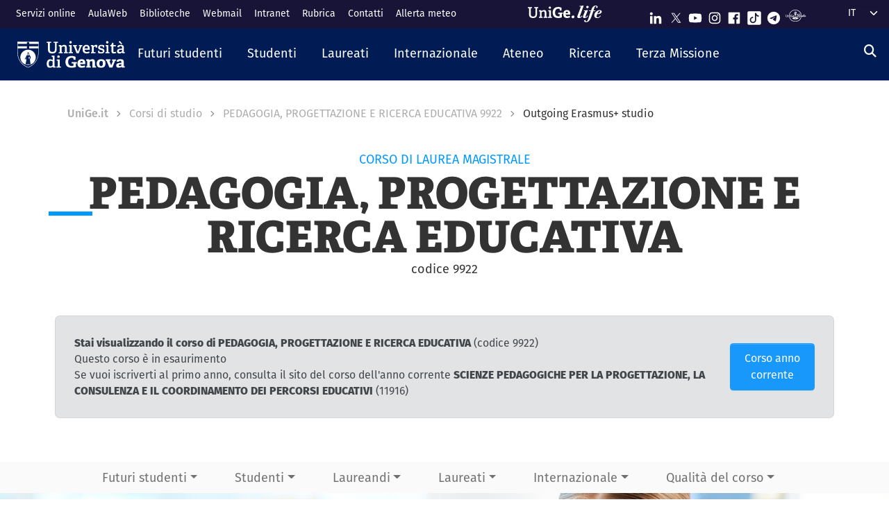

--- FILE ---
content_type: text/html; charset=UTF-8
request_url: https://corsi.unige.it/corsi/9922/erasmus-studio
body_size: 23019
content:
<!DOCTYPE html>
<html lang="it" dir="ltr">
  <head>
    <link rel="preconnect" href="https://use.typekit.net" crossorigin>
    <link rel="preconnect" href="https://p.typekit.net" crossorigin>
    <link rel="preload" href="https://p.typekit.net" crossorigin>

    <meta charset="utf-8" />
<meta name="Generator" content="Drupal 10 (https://www.drupal.org)" />
<meta name="MobileOptimized" content="width" />
<meta name="HandheldFriendly" content="true" />
<meta name="viewport" content="width=device-width, initial-scale=1, shrink-to-fit=no" />
<meta http-equiv="x-ua-compatible" content="ie=edge" />
<link rel="icon" href="/themes/custom/unige_theme/logo.svg" type="image/svg+xml" />

    <title>PEDAGOGIA, PROGETTAZIONE E RICERCA EDUCATIVA 9922 | Outgoing Erasmus+ studio | UniGe | Università di Genova | Corsi di Studio UniGe</title>
    <link rel="stylesheet" media="all" href="/sites/corsi.unige.it/files/css/css_8DyVqBy2tps20o23PgCOXEIJKhz9UYBwbC5CF_fpS0A.css?delta=0&amp;language=it&amp;theme=unige_child_theme&amp;include=eJxtjG0KAyEMRC_k1iNJsqZRiEYSpezt-0FLoduf897MoOr0aTASglnViEaQd1sNA_66q1o700buwORJKpd59l0zBYHOKZuOrLcen2n7pO11O8CAH6viMdsaIJcvuaw-Fkr1Qjn44ZNaRHAKq1emtJcqOc1CjSKLIsjm85Da-V34p-53jGKj" />
<link rel="stylesheet" media="all" href="/sites/corsi.unige.it/files/css/css_mWbkX3DFE3DAyfAm-ylBxe3xviqOFDu7Pjk-w3Mqjb4.css?delta=1&amp;language=it&amp;theme=unige_child_theme&amp;include=eJxtjG0KAyEMRC_k1iNJsqZRiEYSpezt-0FLoduf897MoOr0aTASglnViEaQd1sNA_66q1o700buwORJKpd59l0zBYHOKZuOrLcen2n7pO11O8CAH6viMdsaIJcvuaw-Fkr1Qjn44ZNaRHAKq1emtJcqOc1CjSKLIsjm85Da-V34p-53jGKj" />
<link rel="stylesheet" media="all" href="https://use.typekit.net/gtu4lnw.css" />

    
  </head>
  <body class="layout-one-sidebar layout-sidebar-second has-featured-top path-corsi">
    <a href="#main-content" class="visually-hidden-focusable" tabindex="-1" role="navigation">
      Salta al contenuto principale
    </a>
    
      <div class="dialog-off-canvas-main-canvas" data-off-canvas-main-canvas>
    

    

  

<div id="page-wrapper">
  <div id="page" class="basic">
    <header id="header" class="header sticky-top" role="banner" aria-label="Site header">
      <div class="layout-header-wrapper">
                              <div class="top-header-region">
              <div class="container-fluid top-header-region--wrapper">
                <div class="row">
                  <div class="top-left--wrapper col col-lg-7 col-xxl-8">
                    <div id="block-shortcuts">
      <div class="ms-1 ms-lg-2">
      <div class="d-inline-block d-lg-none">
        <a data-bs-toggle="collapse" href="#collapseShortcuts"
           role="button" aria-expanded="false"  aria-controls="collapseShortcuts" aria-label="Link rapidi">
          <svg role="img" aria-hidden="true" class="icon" fill="currentColor"
               xmlns="http://www.w3.org/2000/svg" viewBox="0 0 28 28" height="22" width="22"><path d="M13 7H9a2 2 0 0 0-2 2v4a2 2 0
                         0 0 2 2h4a2 2 0 0 0 2-2V9a2 2 0 0 0-2-2zm-4 6V9h4v4zM13 17H9a2 2 0 0 0-2 2v4a2 2 0 0 0 2
                         2h4a2 2 0 0 0 2-2v-4a2 2 0 0 0-2-2zm-4 6v-4h4v4zM23 7h-4a2 2 0 0 0-2 2v4a2 2 0 0 0 2 2h4a2 2
                         0 0 0 2-2V9a2 2 0 0 0-2-2zm-4 6V9h4v4zM23 17h-4a2 2 0 0 0-2 2v4a2 2 0 0 0 2 2h4a2 2 0 0 0
                         2-2v-4a2 2 0 0 0-2-2zm-4 6v-4h4v4z"></path>
          </svg>
        </a>

        <div id="collapseShortcuts" class="collapse">
          
              <ul class="clearfix nav">
                    <li class="nav-item">
                <a href="https://servizionline.unige.it/" class="nav-link nav-link-https--servizionlineunigeit-">Servizi online</a>
              </li>
                <li class="nav-item">
                <a href="http://www.aulaweb.unige.it/" class="nav-link nav-link-http--wwwaulawebunigeit-">AulaWeb</a>
              </li>
                <li class="nav-item">
                <a href="https://biblioteche.unige.it/" class="nav-link nav-link-https--bibliotecheunigeit-">Biblioteche</a>
              </li>
                <li class="nav-item">
                <a href="https://mailweb.unige.it" class="nav-link nav-link-https--mailwebunigeit">Webmail</a>
              </li>
                <li class="nav-item">
                <a href="https://intranet.unige.it/" class="nav-link nav-link-https--intranetunigeit-">Intranet</a>
              </li>
                <li class="nav-item">
                <a href="https://rubrica.unige.it/" class="nav-link nav-link-https--rubricaunigeit-">Rubrica</a>
              </li>
                <li class="nav-item">
                <a href="https://unige.it/contatti" class="nav-link nav-link-https--unigeit-contatti">Contatti</a>
              </li>
                <li class="nav-item">
                <a href="https://unige.it/allerta-meteo" class="nav-link nav-link-https--unigeit-allerta-meteo">Allerta meteo</a>
              </li>
        </ul>
  


          <a href="https://life.unige.it/" class="link-lifeunigeit" title="Sfoglia UniGe.life" aria-label="Sfoglia UniGe.life">
            <svg class="social_icon" height="24">
              <use href="/themes/custom/unige_theme/images/svg-icon/UniGe_life.svg#UniGe_life-logo1" />
            </svg>
          </a>
          <ul class="social">
            <li>
              <a href="https://www.linkedin.com/school/universit-degli-studi-di-genova/"
                 title="Seguici su Linkedin" aria-label="Seguici su Linkedin">
                <i class="fa-brands fa-linkedin-in"></i>
              </a>
            </li>
            <li>
              <a href="https://twitter.com/UniGenova" title="Seguici su X"
                 aria-label="Seguici su X">
                <i class="fa-brands fa-x-twitter"></i>
              </a>
            </li>
            <li>
              <a href="https://unige.it/youtube" title="Seguici su Youtube"
                 aria-label="Seguici su Youtube">
                <i class="fa-brands fa-youtube"></i>
              </a>
            </li>
            <li>
              <a href="https://www.instagram.com/unigenova" title="Seguici su Instagram"
                 aria-label="Seguici su Instagram">
                <i class="fa-brands fa-instagram"></i>
              </a>
            </li>
            <li>
              <a href="https://www.facebook.com/Unigenova/" title="Seguici su Facebook"
                 aria-label="Seguici su Facebook">
                <i class="fa-brands fa-facebook-f"></i>
              </a>
            </li>
            <li>
              <a href="https://www.tiktok.com/@unigenova" title="Seguici su Tiktok"
                 aria-label="Seguici su Tiktok">
                 <i class="fa-brands fa-tiktok"></i>
              </a>
            </li>
            <li>
              <a href="https://t.me/UniGenova_official" title="Seguici su Telegram"
                 aria-label="Seguici su Telegram">
                <i class="fa-brands fa-telegram-plane"></i>
              </a>
            </li>
            <li>
              <a href="https://radio.unige.it" title="Segui UniGe Radio"
                 aria-label="Segui UniGe Radio">
                                 <img src="https://unige.it/themes/custom/unige_theme/images/svg-icon/UniGE_Radio.svg" alt="UniGe Radio">
              </a>
            </li>
          </ul>
        </div>
      </div>
      <div class="d-none d-lg-inline-block">
        
              <ul class="clearfix nav">
                    <li class="nav-item">
                <a href="https://servizionline.unige.it/" class="nav-link nav-link-https--servizionlineunigeit-">Servizi online</a>
              </li>
                <li class="nav-item">
                <a href="http://www.aulaweb.unige.it/" class="nav-link nav-link-http--wwwaulawebunigeit-">AulaWeb</a>
              </li>
                <li class="nav-item">
                <a href="https://biblioteche.unige.it/" class="nav-link nav-link-https--bibliotecheunigeit-">Biblioteche</a>
              </li>
                <li class="nav-item">
                <a href="https://mailweb.unige.it" class="nav-link nav-link-https--mailwebunigeit">Webmail</a>
              </li>
                <li class="nav-item">
                <a href="https://intranet.unige.it/" class="nav-link nav-link-https--intranetunigeit-">Intranet</a>
              </li>
                <li class="nav-item">
                <a href="https://rubrica.unige.it/" class="nav-link nav-link-https--rubricaunigeit-">Rubrica</a>
              </li>
                <li class="nav-item">
                <a href="https://unige.it/contatti" class="nav-link nav-link-https--unigeit-contatti">Contatti</a>
              </li>
                <li class="nav-item">
                <a href="https://unige.it/allerta-meteo" class="nav-link nav-link-https--unigeit-allerta-meteo">Allerta meteo</a>
              </li>
        </ul>
  


      </div>
    </div>
  </div>


                  </div>
                  <div class="top-right--wrapper col col-lg-5 col-xxl-4">
                    <a href="https://life.unige.it/" class="link-lifeunigeit d-none d-lg-inline-block"
        title="Sfoglia UniGe.life" aria-label="Sfoglia UniGe.life"><svg class="social_icon" height="24" width='120'><use href="/themes/custom/unige_theme/images/svg-icon/UniGe_life.svg#UniGe_life-logo1" /></svg></a><div class="menu-social"><div class="d-none d-lg-inline-block"><ul><li><a href="https://www.linkedin.com/school/universit-degli-studi-di-genova/"
           title="Seguici su Linkedin" aria-label="Seguici su Linkedin"><svg class="icon icon-sm"><use href="/themes/custom/unige_theme/images/svg-icon/sprites.svg#it-linkedin"></use></svg></a></li><li><a href="https://twitter.com/UniGenova" title="Seguici su X"
           aria-label="Seguici su X"><svg class="icon icon-sm"><use href="/themes/custom/unige_theme/images/svg-icon/sprites.svg#it-twitter"></use></svg></a></li><li><a href="https://unige.it/youtube" title="Seguici su Youtube"
           aria-label="Seguici su Youtube"><svg class="icon icon-sm"><use href="/themes/custom/unige_theme/images/svg-icon/sprites.svg#it-youtube"></use></svg></a></li><li><a href="https://www.instagram.com/unigenova" title="Seguici su Instagram"
           aria-label="Seguici su Instagram"><svg class="icon icon-sm"><use href="/themes/custom/unige_theme/images/svg-icon/sprites.svg#it-instagram"></use></svg></a></li><li><a href="https://www.facebook.com/Unigenova/" title="Seguici su Facebook"
           aria-label="Seguici su Facebook"><svg class="icon icon-sm"><use href="/themes/custom/unige_theme/images/svg-icon/sprites.svg#it-facebook-square"></use></svg></a></li><li><a href="https://www.tiktok.com/@unigenova" title="Seguici su Tiktok"
           aria-label="Seguici su Tiktok"><svg class="icon icon-sm"><use href="/themes/custom/unige_theme/images/svg-icon/sprites.svg#it-tiktok-square"></use></svg></a></li><li><a href="https://t.me/UniGenova_official" title="Seguici su Telegram"
           aria-label="Seguici su Telegram"><svg class="icon icon-sm"><use href="/themes/custom/unige_theme/images/svg-icon/sprites.svg#it-telegram"></use></svg></a></li><li><a href="https://radio.unige.it" title="Segui UniGe Radio"
           aria-label="Segui UniGe Radio"><img src="/themes/custom/unige_theme/images/svg-icon/UniGE_Radio.svg" alt="UniGe Radio"></a></li></ul></div></div>                    <div id="block-unige-child-theme-languagedropdownswitcher" class="block block-lang-dropdown block-language-dropdown-blocklanguage-interface">
  
    
      <div class="content">
      
<form class="lang-dropdown-form lang_dropdown_form clearfix language_interface" id="lang_dropdown_form_lang-dropdown-form" data-drupal-selector="lang-dropdown-form-2" action="/corsi/9922/erasmus-studio" method="post" accept-charset="UTF-8">
  <div class="js-form-item form-item js-form-type-select form-item-lang-dropdown-select js-form-item-lang-dropdown-select form-no-label">

  
      
          <label for="edit-lang-dropdown-select" class="visually-hidden">Select your language</label>
    
    
<select style="width:165px" class="lang-dropdown-select-element form-select" data-lang-dropdown-id="lang-dropdown-form" data-drupal-selector="edit-lang-dropdown-select" id="edit-lang-dropdown-select" name="lang_dropdown_select"><option value="it" selected="selected">it</option><option value="en">en</option></select>

    
      
    </div>
<input data-drupal-selector="edit-it" type="hidden" name="it" value="/corsi/9922/erasmus-studio" class="form-control" />
<input data-drupal-selector="edit-en" type="hidden" name="en" value="/en/corsi/9922/erasmus-studio" class="form-control" />
<noscript><div><button data-drupal-selector="edit-submit" type="submit" id="edit-submit" name="op" value="Go" class="button js-form-submit form-submit btn btn-primary">Go</button>
</div></noscript><input autocomplete="off" data-drupal-selector="form-rgchfyr7ww9bkaai3cktj4jmm3km7ic6sbi7ovy5k6w" type="hidden" name="form_build_id" value="form-RGcHFyR7Ww9BkAAI3CKtJ4jMM3kM7iC6sBI7Ovy5K6w" class="form-control" />
<input data-drupal-selector="edit-lang-dropdown-form" type="hidden" name="form_id" value="lang_dropdown_form" class="form-control" />

</form>

    </div>
  </div>

                  </div>
                </div>
              </div>
            </div>

            <div class="header-region">
              <div class="container-fluid header-region--wrapper">
                <div class="row">
                  <nav class="navbar navbar-expand-lg has-megamenu">
                    
<button  class="custom-navbar-toggler" type="button" aria-controls="nav7" aria-expanded="false"
         aria-label="Mostra/Nascondi la navigazione" data-bs-toggle="collapse" data-bs-target="#nav7">
  <svg role="img" xmlns="http://www.w3.org/2000/svg" width="16" height="16" fill="currentColor"
       class="icon bi bi-list" viewBox="0 0 16 16">
      <path fill-rule="evenodd" d="M2.5 12a.5.5 0 0 1 .5-.5h10a.5.5 0 0 1 0 1H3a.5.5 0 0 1-.5-.5zm0-4a.5.5 0 0 1
      .5-.5h10a.5.5 0 0 1 0 1H3a.5.5 0 0 1-.5-.5zm0-4a.5.5 0 0 1 .5-.5h10a.5.5 0 0 1 0 1H3a.5.5 0 0 1-.5-.5z"/>
  </svg>
</button>
  <a href="https://unige.it" title="Home" rel="home" class="ms-3 navbar-brand">
      <img src="/themes/custom/unige_child_theme/images/logo_orizzontale_WHITE.svg" alt="Home" class="img-fluid align-top" />
      <span class="logoSmall" aria-hidden="true">
        <svg role="img" xmlns="http://www.w3.org/2000/svg" viewBox="0 0 275.1 74.32">
          <g id="Layer_2" data-name="Layer 2">
            <path d="M49.58,12.47c0-1.44-.19-1.83-1.54-1.92l-6-.67V3.74H67.61V9.88l-6.43.76c-1.44.2-1.53.39-1.53,1.83V49.29c0,17.26-9.69,25-26.28,25C15.06,74.32,7.58,65.88,7.58,49V12.47c0-1.44-.2-1.83-1.54-1.92L0,9.88V3.74H26.75V9.88l-6.42.76c-1.44.2-1.53.39-1.53,1.83v34.9C18.8,59.55,23,65,34,65s15.63-4.51,15.63-17.36Z" style="fill:#fff"/>
            <path d="M103.08,73.17v-6l4.8-.58c1.34-.19,1.53-.77,1.53-1.92V42.39c0-5.76-.67-10.55-6.81-10.55-4.89,0-10,2.68-13.14,5V64.44c0,1.54.1,1.73,1.54,1.92l5.08.67v6.14H72.3V66.93l4.6-.57c1.34-.19,1.54-.48,1.54-1.92V33.56c0-1.05-.29-1.72-1.25-2l-5.28-1.82,1-6.14h14.2l.76,5.27.39.1c5.37-3.64,11-6.33,17.93-6.33,10.36,0,14.29,6.52,14.29,17.55V64.44c0,1.54.09,1.73,1.53,1.92l5.28.67v6.14Z" style="fill:#fff"/>
            <path d="M131.36,73.17v-6l5.76-.77c1.34-.19,1.53-.48,1.53-1.92V33.56c0-1.05-.29-1.72-1.25-2l-5.27-1.82,1-6.14h16.59V64.44c0,1.54.1,1.73,1.53,1.92l5.66.67v6.14Zm11.61-59c-4.61,0-7.19-2.59-7.19-7.19s2.58-7,7.19-7,7.19,2.49,7.19,7S147.47,14.19,143,14.19Z" style="fill:#fff"/>
            <path d="M222.84,47.76c-1.15.09-1.53.38-1.53,1.34V69.72c-7.29,3.45-16.88,4.6-24.84,4.6-26.18,0-35.19-15.44-35.19-36.06s11.79-35.77,36-35.77c6.9,0,15.82,1.73,21.67,5.56V26.18l-10.64-.77-1.44-8.63c-.29-1.34-.67-1.72-1.53-1.92a35.7,35.7,0,0,0-8.83-1.24c-12.37,0-19.75,9.39-19.75,24.45,0,15.82,6.71,25.22,20.42,25.22a51.72,51.72,0,0,0,8-.67c1.06-.19,1.54-.48,1.54-1.73V48.33H196l1.35-8.63h29.44v7.67Z" style="fill:#fff"/>
            <path d="M274.72,69.43a44.92,44.92,0,0,1-19.66,4.89c-18.51,0-24.84-11.51-24.84-26.47,0-17.36,10.65-25.6,23.78-25.6,12.66,0,21.1,6.61,21.1,23.2,0,1.16-.09,4.51-.19,6.43H245.56C246,58.69,249,63.2,256.88,63.2c3.74,0,7.77-.87,14.29-3.26ZM260.91,42.77c-.1-8.06-3.26-10.17-7.19-10.17-4.13,0-7.48,2.31-8.06,10.17Z" style="fill:#fff"/>
          </g>
        </svg>
      </span>
  </a>

                    <div class="navbar-collapsable collapse d-lg-flex justify-content-between" id="nav7">
                      <div class="overlay"></div>
                      <div class="close-div">
                        <button class="btn close-menu" type="button">
                          <span class="visually-hidden">Nascondi la navigazione</span>
                          <svg role="img" xmlns="http://www.w3.org/2000/svg" width="16" height="16" fill="currentColor"
                               class="bi bi-x-lg" viewBox="0 0 16 16">
                            <path d="M2.146 2.854a.5.5 0 1 1 .708-.708L8 7.293l5.146-5.147a.5.5 0 0 1 .708.708L8.707
                            8l5.147 5.146a.5.5 0 0 1-.708.708L8 8.707l-5.146 5.147a.5.5 0 0 1-.708-.708L7.293 8 2.146 2.854Z"/>
                          </svg>
                        </button>
                      </div>
                      <div class="menu-wrapper justify-content-lg-between">
                        <nav role="navigation" aria-labelledby="block-unige-child-theme-mainnavigation-menu" id="block-unige-child-theme-mainnavigation" class="block block-menu navigation menu--main">
            
  <h2 class="visually-hidden" id="block-unige-child-theme-mainnavigation-menu">Navigazione principale</h2>
  

          

    
    <ul data-region="header" id="block-mainnavigation" class="clearfix navbar-nav"><li class="nav-item dropdown level-0 Futuri studenti"><a href="https://unige.it/futuri-studenti" class="nav-link dropdown-toggle" data-bs-toggle="dropdown" aria-expanded="false" aria-haspopup="false" id="--navbar-nav--menu-link-content571e3689-8070-4c78-b725-378cda14fdd3" role="button"><span>Futuri studenti</span><svg class="icon icon-xs" aria-hidden="true"><use href="/themes/custom/unige_theme/images/svg-icon/sprites.svg#it-expand" xlink:href="/themes/custom/unige_theme/images/svg-icon/sprites.svg#it-expand"></use></svg></a><div class="dropdown-menu" role="region" aria-labelledby="--navbar-nav--menu-link-content571e3689-8070-4c78-b725-378cda14fdd3"><div class="row"><div class="link-father-wrapper"><a href="https://unige.it/futuri-studenti" class="link-father-0"><span>Vai alla sezione Futuri studenti</span><i class="fas fa-arrow-right"></i></a></div><div class="col-12 col-lg-3 mt-2 mt-lg-4"><div class="link-list-wrapper"><ul class="link-list"><li><a href="https://unige.it/orientamento/scelta" class="dropdown-item list-item" target="_blank" rel="nofollow" aria-label="Orientarsi e scegliere - External link - New window"><span>            Orientarsi e scegliere</span></a></li><li><a href="https://corsi.unige.it/" class="dropdown-item list-item" target="_blank" rel="nofollow" aria-label="Trova il tuo corso - External link - New window"><span>            Trova il tuo corso</span></a></li></ul></div></div><div class="col-12 col-lg-3 mt-lg-4"><div class="link-list-wrapper"><ul class="link-list"><li><a href="https://corsi.unige.it/info/futuri-studenti-iscrizioni" class="dropdown-item list-item" target="_blank" rel="nofollow" aria-label="Iscrizioni - External link - New window"><span>            Iscrizioni</span></a></li><li><a href="https://unige.it/tasse" class="dropdown-item list-item" target="_blank" rel="nofollow" aria-label="Tasse universitarie - External link - New window"><span>            Tasse universitarie</span></a></li></ul></div></div><div class="col-12 col-lg-3 mt-lg-4"><div class="link-list-wrapper"><ul class="link-list"><li><a href="https://unige.it/tasse/benefici" class="dropdown-item list-item" target="_blank" rel="nofollow" aria-label="Benefici universitari - External link - New window"><span>            Benefici universitari</span></a></li><li><a href="https://unige.it/vivere-e-studiare-unige" title="Vivere e studiare in UniGe" class="dropdown-item list-item" target="_blank" rel="nofollow" aria-label="Vivere e studiare in UniGe - External link - New window"><span>            Vivere e studiare in UniGe</span></a></li></ul></div></div><div class="col-12 col-lg-3 mt-lg-4"><div class="link-list-wrapper"><ul class="link-list"><li><a href="https://unige.it/disabilita-dsa" title="Disabilità e DSA" class="dropdown-item list-item" target="_blank" rel="nofollow" aria-label="Disabilità e DSA - External link - New window"><span>            Disabilità e DSA</span></a></li><li><a href="https://ianua.unige.it/" class="dropdown-item list-item" target="_blank" rel="nofollow" aria-label="Scuola superiore IANUA - External link - New window"><span>            Scuola superiore IANUA</span></a></li></ul></div></div></div></li><li class="nav-item dropdown level-0 Studenti"><a href="https://unige.it/studenti" class="nav-link dropdown-toggle" data-bs-toggle="dropdown" aria-expanded="false" aria-haspopup="false" id="--navbar-nav--menu-link-contentc8449135-b689-4ef6-8165-38b96d78de7d" role="button"><span>Studenti</span><svg class="icon icon-xs" aria-hidden="true"><use href="/themes/custom/unige_theme/images/svg-icon/sprites.svg#it-expand" xlink:href="/themes/custom/unige_theme/images/svg-icon/sprites.svg#it-expand"></use></svg></a><div class="dropdown-menu" role="region" aria-labelledby="--navbar-nav--menu-link-contentc8449135-b689-4ef6-8165-38b96d78de7d"><div class="row"><div class="link-father-wrapper"><a href="https://unige.it/studenti" class="link-father-0"><span>Vai alla sezione Studenti</span><i class="fas fa-arrow-right"></i></a></div><div class="col-12 col-lg-3 mt-2 mt-lg-4"><div class="link-list-wrapper"><ul class="link-list"><li><a href="https://corsi.unige.it/" class="dropdown-item list-item" target="_blank" rel="nofollow" aria-label="Trova il tuo corso - External link - New window"><span>            Trova il tuo corso</span></a></li><li><a href="https://corsi.unige.it/off.f/ins/index/" class="dropdown-item list-item" target="_blank" rel="nofollow" aria-label="Insegnamenti - External link - New window"><span>            Insegnamenti</span></a></li><li><a href="https://unige.it/servizi/segreterie" class="dropdown-item list-item" target="_blank" rel="nofollow" aria-label="Sportelli studente - Segreterie - External link - New window"><span>            Sportelli studente - Segreterie</span></a></li></ul></div></div><div class="col-12 col-lg-3 mt-lg-4"><div class="link-list-wrapper"><ul class="link-list"><li><a href="https://unige.it/tasse" class="dropdown-item list-item" target="_blank" rel="nofollow" aria-label="Tasse universitarie - External link - New window"><span>            Tasse universitarie</span></a></li><li><a href="https://unige.it/tasse/benefici" class="dropdown-item list-item" target="_blank" rel="nofollow" aria-label="Benefici universitari - External link - New window"><span>            Benefici universitari</span></a></li><li><a href="https://corsi.unige.it/info/studenti-scadenze" class="dropdown-item list-item" target="_blank" rel="nofollow" aria-label="Scadenze - External link - New window"><span>            Scadenze</span></a></li></ul></div></div><div class="col-12 col-lg-3 mt-lg-4"><div class="link-list-wrapper"><ul class="link-list"><li><a href="https://unige.it/orientamento-durante-studi" title="Orientamento durante gli studi" class="dropdown-item list-item" target="_blank" rel="nofollow" aria-label="Orientamento durante gli studi - External link - New window"><span>            Orientamento durante gli studi</span></a></li><li><a href="https://unige.it/orientamento/tutorato" title="Tutorato" class="dropdown-item list-item" target="_blank" rel="nofollow" aria-label="Tutorato - External link - New window"><span>            Tutorato</span></a></li><li><a href="https://unige.it/vivere-e-studiare-unige" title="Vivere e studiare in UniGe" class="dropdown-item list-item" target="_blank" rel="nofollow" aria-label="Vivere e studiare in UniGe - External link - New window"><span>            Vivere e studiare in UniGe</span></a></li></ul></div></div><div class="col-12 col-lg-3 mt-lg-4"><div class="link-list-wrapper"><ul class="link-list"><li><a href="https://unige.it/lavoro/tirocini" title="Tirocini" class="dropdown-item list-item" target="_blank" rel="nofollow" aria-label="Tirocini - External link - New window"><span>            Tirocini</span></a></li><li><a href="https://unige.it/attivita/collaborazione" title="Collaborazione a tempo parziale" class="dropdown-item list-item" target="_blank" rel="nofollow" aria-label="Collaborazione a tempo parziale - External link - New window"><span>            Collaborazione a tempo parziale</span></a></li><li><a href="https://unige.it/disabilita-dsa" title="Disabilità e DSA" class="dropdown-item list-item" target="_blank" rel="nofollow" aria-label="Disabilità e DSA - External link - New window"><span>            Disabilità e DSA</span></a></li></ul></div></div></div></li><li class="nav-item dropdown level-0 Laureati"><a href="https://unige.it/laureati" class="nav-link dropdown-toggle" data-bs-toggle="dropdown" aria-expanded="false" aria-haspopup="false" id="--navbar-nav--menu-link-content94a79866-b03e-4422-94fd-e2884fcde75b" role="button"><span>Laureati</span><svg class="icon icon-xs" aria-hidden="true"><use href="/themes/custom/unige_theme/images/svg-icon/sprites.svg#it-expand" xlink:href="/themes/custom/unige_theme/images/svg-icon/sprites.svg#it-expand"></use></svg></a><div class="dropdown-menu" role="region" aria-labelledby="--navbar-nav--menu-link-content94a79866-b03e-4422-94fd-e2884fcde75b"><div class="row"><div class="link-father-wrapper"><a href="https://unige.it/laureati" class="link-father-0"><span>Vai alla sezione Laureati</span><i class="fas fa-arrow-right"></i></a></div><div class="col-12 col-lg-3 mt-2 mt-lg-4"><div class="link-list-wrapper"><ul class="link-list"><li><a href="https://unige.it/postlaurea/specializzazione" class="dropdown-item list-item" target="_blank" rel="nofollow" aria-label="Scuole di specializzazione - External link - New window"><span>            Scuole di specializzazione</span></a></li><li><a href="https://unige.it/studenti/dottorati-di-ricerca" class="dropdown-item list-item" target="_blank" rel="nofollow" aria-label="Dottorati di ricerca - External link - New window"><span>            Dottorati di ricerca</span></a></li><li><a href="https://unige.it/postlaurea/master" class="dropdown-item list-item" target="_blank" rel="nofollow" aria-label="Master universitari - External link - New window"><span>            Master universitari</span></a></li></ul></div></div><div class="col-12 col-lg-3 mt-lg-4"><div class="link-list-wrapper"><ul class="link-list"><li><a href="https://unige.it/postlaurea/perfezionamento" class="dropdown-item list-item" target="_blank" rel="nofollow" aria-label="Corsi di perfezionamento - External link - New window"><span>            Corsi di perfezionamento</span></a></li><li><a href="https://unige.it/postlaurea/corsiformazione" class="dropdown-item list-item" target="_blank" rel="nofollow" aria-label="Corsi di formazione - External link - New window"><span>            Corsi di formazione</span></a></li><li><a href="https://unige.it/postlaurea/esamistato" class="dropdown-item list-item" target="_blank" rel="nofollow" aria-label="Esami di stato - External link - New window"><span>            Esami di stato</span></a></li></ul></div></div><div class="col-12 col-lg-3 mt-lg-4"><div class="link-list-wrapper"><ul class="link-list"><li><a href="https://unige.it/postlaurea/formazioneinsegnanti" class="dropdown-item list-item" target="_blank" rel="nofollow" aria-label="Formazione insegnanti - External link - New window"><span>            Formazione insegnanti</span></a></li><li><a href="https://unige.it/lavoro/studenti" title="Entra nel mondo del lavoro" class="dropdown-item list-item" target="_blank" rel="nofollow" aria-label="Entra nel mondo del lavoro - External link - New window"><span>            Entra nel mondo del lavoro</span></a></li><li><a href="https://unige.it/lavoro/tirocini" class="dropdown-item list-item" target="_blank" rel="nofollow" aria-label="Tirocini - External link - New window"><span>            Tirocini</span></a></li></ul></div></div></div></li><li class="nav-item dropdown level-0 Internazionale"><a href="https://unige.it/internazionale" class="nav-link dropdown-toggle" data-bs-toggle="dropdown" aria-expanded="false" aria-haspopup="false" id="--navbar-nav--menu-link-content1dd0b88a-abab-4c0a-818b-5e59131bc2d1" role="button"><span>Internazionale</span><svg class="icon icon-xs" aria-hidden="true"><use href="/themes/custom/unige_theme/images/svg-icon/sprites.svg#it-expand" xlink:href="/themes/custom/unige_theme/images/svg-icon/sprites.svg#it-expand"></use></svg></a><div class="dropdown-menu" role="region" aria-labelledby="--navbar-nav--menu-link-content1dd0b88a-abab-4c0a-818b-5e59131bc2d1"><div class="row"><div class="link-father-wrapper"><a href="https://unige.it/internazionale" class="link-father-0"><span>Vai alla sezione Internazionale</span><i class="fas fa-arrow-right"></i></a></div><div class="col-12 col-lg-3 mt-2 mt-lg-4"><div class="link-list-wrapper"><ul class="link-list"><li><a href="https://unige.it/iscrizioni-internazionali" class="dropdown-item list-item" target="_blank" rel="nofollow" aria-label="Iscrizioni internazionali e riconoscimento titolo estero - External link - New window"><span>            Iscrizioni internazionali e riconoscimento titolo estero</span></a></li><li><a href="https://unige.it/welcoming-international-students" class="dropdown-item list-item" target="_blank" rel="nofollow" aria-label="Informazioni per studenti internazionali - External link - New window"><span>            Informazioni per studenti internazionali</span></a></li></ul></div></div><div class="col-12 col-lg-3 mt-lg-4"><div class="link-list-wrapper"><ul class="link-list"><li><a href="https://unige.it/scuola-lingua-italiana" class="dropdown-item list-item" target="_blank" rel="nofollow" aria-label="Corsi e test di lingua italiana - External link - New window"><span>            Corsi e test di lingua italiana</span></a></li><li><a href="https://unige.it/internazionale/incoming" title="Studenti in arrivo" class="dropdown-item list-item" target="_blank" rel="nofollow" aria-label="Studenti in arrivo - External link - New window"><span>            Studenti in arrivo</span></a></li></ul></div></div><div class="col-12 col-lg-3 mt-lg-4"><div class="link-list-wrapper"><ul class="link-list"><li><a href="https://unige.it/internazionale/outgoing" title="Studenti in partenza" class="dropdown-item list-item" target="_blank" rel="nofollow" aria-label="Studenti in partenza - External link - New window"><span>            Studenti in partenza</span></a></li><li><a href="https://unige.it/internazionale/relazioni" title="Relazioni internazionali" class="dropdown-item list-item" target="_blank" rel="nofollow" aria-label="Relazioni internazionali - External link - New window"><span>            Relazioni internazionali</span></a></li></ul></div></div><div class="col-12 col-lg-3 mt-lg-4"><div class="link-list-wrapper"><ul class="link-list"><li><a href="/internazionale/contatti" class="dropdown-item list-item" data-drupal-link-system-path="node/3908"><span>            Contattaci</span></a></li></ul></div></div></div></li><li class="nav-item dropdown level-0"><a href="https://unige.it/unige" title="Ateneo" class="nav-link dropdown-toggle" data-bs-toggle="dropdown" aria-expanded="false" aria-haspopup="false" id="--navbar-nav--menu-link-content3a955cbb-c462-4c30-9125-2b2c06525db7" role="button"><span>Ateneo</span><svg class="icon icon-xs" aria-hidden="true"><use href="/themes/custom/unige_theme/images/svg-icon/sprites.svg#it-expand" xlink:href="/themes/custom/unige_theme/images/svg-icon/sprites.svg#it-expand"></use></svg></a><div class="dropdown-menu" role="region" aria-labelledby="--navbar-nav--menu-link-content3a955cbb-c462-4c30-9125-2b2c06525db7"><div class="row"><div class="link-father-wrapper"><a href="https://unige.it/unige" class="link-father-0"><span>Vai alla sezione Ateneo</span><i class="fas fa-arrow-right"></i></a></div><div class="col-12 col-lg-3 mt-2 mt-lg-4"><div class="link-list-wrapper"><ul class="link-list"><li><a href="https://unige.it/organi" class="dropdown-item list-item" target="_blank" rel="nofollow" aria-label="Governance e strategie - External link - New window"><span>            Governance e strategie</span></a></li><li><a href="https://unige.it/ateneo/organizzazione" title="Organizzazione e risorse" class="dropdown-item list-item" target="_blank" rel="nofollow" aria-label="Organizzazione e risorse - External link - New window"><span>            Organizzazione e risorse</span></a></li></ul></div></div><div class="col-12 col-lg-3 mt-lg-4"><div class="link-list-wrapper"><ul class="link-list"><li><a href="https://unige.it/ateneo/strutture" title="Sedi e strutture" class="dropdown-item list-item" target="_blank" rel="nofollow" aria-label="Sedi e strutture - External link - New window"><span>            Sedi e strutture</span></a></li><li><a href="https://aq.unige.it/" title="Assicurazione qualità" class="dropdown-item list-item" target="_blank" rel="nofollow" aria-label="Assicurazione qualità - External link - New window"><span>            Assicurazione qualità</span></a></li></ul></div></div><div class="col-12 col-lg-3 mt-lg-4"><div class="link-list-wrapper"><ul class="link-list"><li><a href="https://unige.it/comunicazione" title=" Informazione e comunicazione" class="dropdown-item list-item" target="_blank" rel="nofollow" aria-label=" Informazione e comunicazione - External link - New window"><span>             Informazione e comunicazione</span></a></li><li><a href="https://unige.it/ateneo/inclusione" class="dropdown-item list-item" target="_blank" rel="nofollow" aria-label="UniGe per l&#039;inclusione - External link - New window"><span>            UniGe per l&#039;inclusione</span></a></li></ul></div></div><div class="col-12 col-lg-3 mt-lg-4"><div class="link-list-wrapper"><ul class="link-list"><li><a href="https://unigesostenibile.unige.it/" title="UniGe sostenibile" class="dropdown-item list-item" target="_blank" rel="nofollow" aria-label="UniGe sostenibile - External link - New window"><span>            UniGe sostenibile</span></a></li><li><a href="https://utlc.unige.it/" title="Innovazione didattica" class="dropdown-item list-item" target="_blank" rel="nofollow" aria-label="Innovazione didattica - External link - New window"><span>            Innovazione didattica</span></a></li></ul></div></div></div></li><li class="nav-item dropdown level-0"><a href="https://unige.it/ricerca" title="Ricerca" class="nav-link dropdown-toggle" data-bs-toggle="dropdown" aria-expanded="false" aria-haspopup="false" id="--navbar-nav--menu-link-content0ef802e2-d08a-4e46-a5f5-331ea4778377" role="button"><span>Ricerca</span><svg class="icon icon-xs" aria-hidden="true"><use href="/themes/custom/unige_theme/images/svg-icon/sprites.svg#it-expand" xlink:href="/themes/custom/unige_theme/images/svg-icon/sprites.svg#it-expand"></use></svg></a><div class="dropdown-menu" role="region" aria-labelledby="--navbar-nav--menu-link-content0ef802e2-d08a-4e46-a5f5-331ea4778377"><div class="row"><div class="link-father-wrapper"><a href="https://unige.it/ricerca" class="link-father-0"><span>Vai alla sezione Ricerca</span><i class="fas fa-arrow-right"></i></a></div><div class="col-12 col-lg-3 mt-2 mt-lg-4"><div class="link-list-wrapper"><ul class="link-list"><li><a href="https://unige.it/ricerca/nazionale/" class="dropdown-item list-item" target="_blank" rel="nofollow" aria-label="Ricerca di ateneo e nazionale - External link - New window"><span>            Ricerca di ateneo e nazionale</span></a></li><li><a href="https://unige.it/ricerca/ProgrammiCE2014-2020" class="dropdown-item list-item" target="_blank" rel="nofollow" aria-label="Ricerca europea - External link - New window"><span>            Ricerca europea</span></a></li><li><a href="https://unige.it/ricerca/internazionale/" class="dropdown-item list-item" target="_blank" rel="nofollow" aria-label="Ricerca internazionale - External link - New window"><span>            Ricerca internazionale</span></a></li></ul></div></div><div class="col-12 col-lg-3 mt-lg-4"><div class="link-list-wrapper"><ul class="link-list"><li><a href="https://unige.it/progetti-finanziati-dal-pnrr" class="dropdown-item list-item" target="_blank" rel="nofollow" aria-label="Progetti PNRR - External link - New window"><span>            Progetti PNRR</span></a></li><li><a href="https://iris.unige.it/" title="Pubblicazioni" class="dropdown-item list-item" target="_blank" rel="nofollow" aria-label="Pubblicazioni - External link - New window"><span>            Pubblicazioni</span></a></li><li><a href="https://openscience.unige.it/" title="Open Science" class="dropdown-item list-item" target="_blank" rel="nofollow" aria-label="Open Science - External link - New window"><span>            Open Science</span></a></li></ul></div></div><div class="col-12 col-lg-3 mt-lg-4"><div class="link-list-wrapper"><ul class="link-list"><li><a href="https://unige.it/studenti/dottorati-di-ricerca" class="dropdown-item list-item" target="_blank" rel="nofollow" aria-label="Dottorati di ricerca - External link - New window"><span>            Dottorati di ricerca</span></a></li><li><a href="https://unige.it/ricerca/strutture" class="dropdown-item list-item" target="_blank" rel="nofollow" aria-label="Strutture per la ricerca - External link - New window"><span>            Strutture per la ricerca</span></a></li><li><a href="https://unige.it/ricerca/VQR" class="dropdown-item list-item" target="_blank" rel="nofollow" aria-label="Qualità della ricerca - External link - New window"><span>            Qualità della ricerca</span></a></li></ul></div></div><div class="col-12 col-lg-3 mt-lg-4"><div class="link-list-wrapper"><ul class="link-list"><li><a href="https://unige.it/ricerca/dipartimenti-eccellenza" class="dropdown-item list-item" target="_blank" rel="nofollow" aria-label="Dipartimenti di Eccellenza - External link - New window"><span>            Dipartimenti di Eccellenza</span></a></li><li><a href="https://unige.it/unimprese/" class="dropdown-item list-item" target="_blank" rel="nofollow" aria-label="Università e imprese - External link - New window"><span>            Università e imprese</span></a></li><li><a href="https://apreliguria.unige.it/" title="Sportello APRE Liguria" class="dropdown-item list-item" target="_blank" rel="nofollow" aria-label="Sportello APRE Liguria - External link - New window"><span>            Sportello APRE Liguria</span></a></li></ul></div></div></div></li><li class="nav-item dropdown level-0"><a href="https://unige.it/imprese-territorio" title="Terza Missione" class="nav-link dropdown-toggle" data-bs-toggle="dropdown" aria-expanded="false" aria-haspopup="false" id="--navbar-nav--menu-link-content94ccbdd0-035b-4332-b386-5d8e2019d3e9" role="button"><span>Terza Missione</span><svg class="icon icon-xs" aria-hidden="true"><use href="/themes/custom/unige_theme/images/svg-icon/sprites.svg#it-expand" xlink:href="/themes/custom/unige_theme/images/svg-icon/sprites.svg#it-expand"></use></svg></a><div class="dropdown-menu" role="region" aria-labelledby="--navbar-nav--menu-link-content94ccbdd0-035b-4332-b386-5d8e2019d3e9"><div class="row"><div class="link-father-wrapper"><a href="https://unige.it/imprese-territorio" class="link-father-0"><span>Vai alla sezione Terza Missione</span><i class="fas fa-arrow-right"></i></a></div><div class="col-12 col-lg-3 mt-2 mt-lg-4"><div class="link-list-wrapper"><ul class="link-list"><li><a href="https://unige.it/lavoro/aziende/sportelloinfo" title="Career service per le aziende" class="dropdown-item list-item" target="_blank" rel="nofollow" aria-label="Career service per le aziende - External link - New window"><span>            Career service per le aziende</span></a></li><li><a href="https://www.perform.unige.it" title="Formazione continua" class="dropdown-item list-item" target="_blank" rel="nofollow" aria-label="Formazione continua - External link - New window"><span>            Formazione continua</span></a></li><li><a href="https://unige.it/unimprese" title="Trasferimento tecnologico" class="dropdown-item list-item" target="_blank" rel="nofollow" aria-label="Trasferimento tecnologico - External link - New window"><span>            Trasferimento tecnologico</span></a></li></ul></div></div><div class="col-12 col-lg-3 mt-lg-4"><div class="link-list-wrapper"><ul class="link-list"><li><a href="https://senior.unige.it/" title="UniGe senior" class="dropdown-item list-item" target="_blank" rel="nofollow" aria-label="UniGe senior - External link - New window"><span>            UniGe senior</span></a></li><li><a href="https://unige.it/servizio-civile" title="Servizio civile" class="dropdown-item list-item" target="_blank" rel="nofollow" aria-label="Servizio civile - External link - New window"><span>            Servizio civile</span></a></li><li><a href="https://pup.unige.it/" title="Polo universitario penitenziario" class="dropdown-item list-item" target="_blank" rel="nofollow" aria-label="Polo universitario penitenziario - External link - New window"><span>            Polo universitario penitenziario</span></a></li></ul></div></div><div class="col-12 col-lg-3 mt-lg-4"><div class="link-list-wrapper"><ul class="link-list"><li><a href="https://unige.it/ateneo/patrimonio-storico-artistico-universita-genova" title="Patrimonio storico-artistico" class="dropdown-item list-item" target="_blank" rel="nofollow" aria-label="Patrimonio storico-artistico - External link - New window"><span>            Patrimonio storico-artistico</span></a></li><li><a href="https://gup.unige.it" title="Genova University Press" class="dropdown-item list-item" target="_blank" rel="nofollow" aria-label="Genova University Press - External link - New window"><span>            Genova University Press</span></a></li><li><a href="https://unige.it/ateneo/comunita" title="Comunità UniGe" class="dropdown-item list-item" target="_blank" rel="nofollow" aria-label="Comunità UniGe - External link - New window"><span>            Comunità UniGe</span></a></li></ul></div></div><div class="col-12 col-lg-3 mt-lg-4"><div class="link-list-wrapper"><ul class="link-list"><li><a href="https://unigesostenibile.unige.it/" title="Imprese e territorio" class="dropdown-item list-item" target="_blank" rel="nofollow" aria-label="UniGe sostenibile - External link - New window"><span>            UniGe sostenibile</span></a></li><li><a href="https://unige.it/tempo-libero" title="Tempo libero" class="dropdown-item list-item" target="_blank" rel="nofollow" aria-label="Tempo libero - External link - New window"><span>            Tempo libero</span></a></li><li><a href="https://unige.it/store" title="UniGe Store" class="dropdown-item list-item" target="_blank" rel="nofollow" aria-label="UniGe Store - External link - New window"><span>            UniGe Store</span></a></li></ul></div></div></div></li></ul>
  




  </nav>

                        
                        <a class="d-block d-lg-none search-mobile" data-bs-toggle="collapse" href="#collapseSearch"
                           role="button" aria-expanded="false"  aria-controls="collapseSearch" aria-label="Search">
                          <i class="fas fa-search"></i>
                        </a>
                        <div id="collapseSearch" class="collapse search_form-mobile px-4">
                          <div class="search-block-form block block-search block-search-form-block" data-drupal-selector="search-block-form" id="block-unige-child-theme-formdiricerca" role="search">
  
    
          <div class="content">
      <form action="/search/node" method="get" id="search-block-form" accept-charset="UTF-8" class="search-form search-block-form form-row">
  <div class="js-form-item form-item js-form-type-search form-item-keys js-form-item-keys form-no-label">

  
      
          <label for="edit-keys" class="visually-hidden">Cerca</label>
    
    <input title="Inserisci i termini da cercare." data-drupal-selector="edit-keys" type="search" id="edit-keys" name="keys" value="" size="15" maxlength="128" class="form-search form-control" />


    
      
    </div>
<div data-drupal-selector="edit-actions" class="form-actions js-form-wrapper form-wrapper mb-3" id="edit-actions"><button data-drupal-selector="edit-submit" type="submit" id="edit-submit--2" value="Cerca" class="button js-form-submit form-submit btn btn-primary">Cerca</button>
</div>

</form>

    </div>
  
</div>

                        </div>
                      </div>
                      <div class="d-none d-lg-inline-block search">
                        <a href="#modalSearch" data-bs-toggle="modal" data-bs-target="#modalSearch" aria-label="Cerca">
                          <i class="fas fa-search"></i>
                        </a>
                      </div>
                    </div>
                  </nav>
                </div>
              </div>
            </div>
                        </div>
    </header>
    <div id="main-wrapper" class="layout-main-wrapper clearfix">
              <div id="main" class="main--page-landing">
          <div class="container mb-4 d-none d-lg-block">
              <nav role="navigation" aria-labelledby="block-unige-child-theme-breadcrumbs-menu" id="block-unige-child-theme-breadcrumbs" class="block-system-breadcrumb-block block block-menu navigation menu--">
            
  <h2 class="visually-hidden" id="block-unige-child-theme-breadcrumbs-menu">Breadcrumb</h2>
  

      <div class="content">
        

<div class="container">
  <div class="row">
    <div class="col">
      <nav aria-label="breadcrumb">
        <ol class="breadcrumb">
                              <li class="breadcrumb-item">
              <a href="https://unige.it">UniGe.it</a>
            </li>
                                        <li class="breadcrumb-item">
              <a href="/">Corsi di studio</a>
            </li>
                                        <li class="breadcrumb-item">
              <a href="https://corsi.unige.it/corsi/9922">PEDAGOGIA, PROGETTAZIONE E RICERCA EDUCATIVA 9922</a>
            </li>
                                        <li class="breadcrumb-item active">
              Outgoing Erasmus+ studio
            </li>
                          </ol>
      </nav>
    </div>
  </div>
</div>

  </div>
</nav>


          </div>


                                    <div class="featured-top">
                <aside class="featured-top__inner section container clearfix">
                    <section class="row region region-featured-top">
    <div data-drupal-messages-fallback class="hidden"></div>
<div id="block-pagesubtitlecorsiblock-child" class="block block-blocco-pagesubtitle block-blocco-pagesubtitle-block">
  
    
      <div class="content">
      <div class="container">
        <div class="row">
          <div class="col">
            <div class="block block-">
  
    
      <div class="content">
      <div class="container">
        <div class="row">
          <div class="col">
            CORSO DI LAUREA MAGISTRALE
          </div>
        </div>
      </div>
    </div>
  </div>

          </div>
        </div>
      </div>
    </div>
  </div>
<div id="block-pagetitlecorsiblock-child" class="block block-blocco-corsititolo block-blocco-corsititolo-block">
  
    
      <div class="content">
      <div class="block-page-title-block"><a href="/corsi/9922"><h2 class="title">PEDAGOGIA, PROGETTAZIONE E RICERCA EDUCATIVA</h2>
</a>
</div>

    </div>
  </div>
<div id="block-pagesubtitlecorsicodiceblock" class="block block-blocco-subtitle-codice block-blocco-subtitle-codice-block">
  
    
      <div class="content">
      <div class='d-flex justify-content-center'>

  	 <div class=''>codice 9922</div>
  </div>

    </div>
  </div>
<div id="block-bloccodisclaimerblock" class="block block-blocco-disclaimer block-blocco-disclaimer-block">
  
    
      <div class="content">
      <div class="mt-5"><div class="alert alert-secondary m-2"><div class="d-flex flex-column flex-md-row  d-flex flex-row align-items-center justify-content-between"><div class='small m-2'><strong>Stai visualizzando il corso di PEDAGOGIA, PROGETTAZIONE E RICERCA EDUCATIVA</strong> (codice 9922)<br />Questo corso è in esaurimento<br />Se vuoi iscriverti al primo anno, consulta il sito del corso dell'anno corrente <strong>SCIENZE PEDAGOGICHE PER LA PROGETTAZIONE, LA CONSULENZA E IL COORDINAMENTO DEI PERCORSI EDUCATIVI</strong> (11916)</div><div class="d-flex flex-column m-2"><a class='btn btn-primary btn-sm px-3 py-2' href='/corsi/11916'>Corso anno corrente</a></div>
</div>
</div>
</div>

    </div>
  </div>

  </section>

                </aside>
              </div>
                                <div id="block-menucorsiv2block" class="block block-blocco-menu-corsi block-blocco-menu-corsi-block">
  
    
      <div class="content">
      <div class="mt-5"><nav class="navbar navbar-expand-lg bg-light"><div class='d-block d-lg-none m-1 nav-link collapsed' data-bs-toggle='collapse' data-bs-target='#navbar_corso_9922' aria-controls='navbar_corso_9922' aria-expanded='false' aria-label='Toggle navigation'>
                       <i class='fas fa-bars mx-2'></i>
                      Internazionale > Outgoing Erasmus+ studio</div><div class="collapse navbar-collapse" id="navbar_corso_9922">
<ul class='navbar-nav mx-auto mb-2 mb-lg-0''><li class="nav-item dropdown ms-2 me-xl-4"><a href="#" class="nav-link dropdown-toggle" role="button" data-bs-toggle="dropdown" aria-expanded="false">Futuri studenti</a>
<ul class='dropdown-menu''><li class="dropdown-item"><a href="/corsi/9922/futuri-studenti-ammissione-iscrizione" class="dropdown-item">Requisiti di ammissione e modalità di iscrizione </a></li><li class="dropdown-item"><a href="/corsi/9922/futuri-studenti-verifica-della-preparazione" class="dropdown-item">Verifica della preparazione personale </a></li><li class="dropdown-item"><a href="/corsi/9922/futuri-studenti-scadenze" class="dropdown-item">Scadenze </a></li><li class="dropdown-item"><a href="/corsi/9922/futuri-studenti-tasse" class="dropdown-item">Tasse </a></li><li class="dropdown-item"><a href="/corsi/9922/futuri-studenti-esenzioni" class="dropdown-item">Esoneri contributivi </a></li><li class="dropdown-item"><a href="/corsi/9922/futuri-studenti-borse-premi" class="dropdown-item">Benefici </a></li><li class="dropdown-item"><a href="/corsi/9922/studenti-dis-dsa" class="dropdown-item">Studenti con disabilità e/o DSA </a></li><li class="dropdown-item"><a href="/corsi/9922/contatti-utili" class="dropdown-item">Contatti </a></li></ul></li><li class="nav-item dropdown ms-2 me-xl-4"><a href="#" class="nav-link dropdown-toggle" role="button" data-bs-toggle="dropdown" aria-expanded="false">Studenti</a>
<ul class='dropdown-menu''><li class="dropdown-item"><a href="/corsi/9922/insegnamenti/" class="dropdown-item">Insegnamenti e docenti </a></li><li class="dropdown-item"><a href="/corsi/9922/studenti-scadenze" class="dropdown-item">Scadenze </a></li><li class="dropdown-item"><a href="/corsi/9922/studenti-tasse" class="dropdown-item">Tasse </a></li><li class="dropdown-item"><a href="/corsi/9922/studenti-esenzioni" class="dropdown-item">Esoneri contributivi </a></li><li class="dropdown-item"><a href="/corsi/9922/studenti-borse-premi" class="dropdown-item">Benefici </a></li><li class="dropdown-item"><a href="/corsi/9922/studenti-piano-di-studi" class="dropdown-item">Piano di studi </a></li><li class="dropdown-item"><a href="/corsi/9922/studenti-orario" class="dropdown-item">Orario delle lezioni e calendario accademico </a></li><li class="dropdown-item"><a href="/corsi/9922/studenti-calendario-esami" class="dropdown-item">Calendario esami </a></li><li class="dropdown-item"><a href="/corsi/9922/studenti-tirocinio" class="dropdown-item">Tirocinio </a></li><li class="dropdown-item"><a href="/corsi/9922/studenti-attivita-tutorato" class="dropdown-item">Tutorato </a></li><li class="dropdown-item"><a href="/corsi/9922/studenti-valutazione-della-didattica" class="dropdown-item">Valutazione della didattica </a></li><li class="dropdown-item"><a href="/corsi/9922/studenti-disabilita-dsa" class="dropdown-item">Studenti con disabilità e/o DSA </a></li><li class="dropdown-item"><a href="/corsi/9922/studenti-contatti" class="dropdown-item">Contatti </a></li></ul></li><li class="nav-item dropdown ms-2 me-xl-4"><a href="#" class="nav-link dropdown-toggle" role="button" data-bs-toggle="dropdown" aria-expanded="false">Laureandi</a>
<ul class='dropdown-menu''><li class="dropdown-item"><a href="/corsi/9922/laureandi-tesi-progetti" class="dropdown-item">Tesi di laurea </a></li><li class="dropdown-item"><a href="/corsi/9922/laureandi-calendario-sessioni" class="dropdown-item">Calendario sessioni di laurea </a></li><li class="dropdown-item"><a href="/corsi/9922/laureandi-tasse" class="dropdown-item">Tasse laureandi </a></li><li class="dropdown-item"><a href="/corsi/9922/laureandi-almalaurea" class="dropdown-item">AlmaLaurea </a></li><li class="dropdown-item"><a href="/corsi/9922/laureandi-contatti" class="dropdown-item">Contatti </a></li></ul></li><li class="nav-item dropdown ms-2 me-xl-4"><a href="#" class="nav-link dropdown-toggle" role="button" data-bs-toggle="dropdown" aria-expanded="false">Laureati</a>
<ul class='dropdown-menu''><li class="dropdown-item"><a href="/corsi/9922/laureati-orientamento-lavoro" class="dropdown-item">Orientamento al lavoro </a></li><li class="dropdown-item"><a href="/corsi/9922/laureati-tirocinio-extracurriculare" class="dropdown-item">Tirocinio extracurriculare </a></li><li class="dropdown-item"><a href="/corsi/9922/laureati-dottorati-di-ricerca" class="dropdown-item">Dottorati di ricerca </a></li><li class="dropdown-item"><a href="/corsi/9922/laureati-ritiro-pergamena" class="dropdown-item">Pergamena di laurea </a></li><li class="dropdown-item"><a href="/corsi/9922/laureati-contatti" class="dropdown-item">Contatti </a></li></ul></li><li class="nav-item dropdown ms-2 me-xl-4"><a href="#" class="nav-link dropdown-toggle" role="button" data-bs-toggle="dropdown" aria-expanded="false">Internazionale</a>
<ul class='dropdown-menu''><li class="dropdown-item"><a href="/corsi/9922/programma-cinda" class="dropdown-item">CINDA - Studia in Centro e Sud America </a></li><li class="dropdown-item"><a href="/corsi/9922/internazionale-cinda-incoming" class="dropdown-item">Cinda incoming </a></li><li class="dropdown-item"><a href="/corsi/9922/erasmus-incoming-erasmus-study-and-traineeship" class="dropdown-item">Mobilità Erasmus+ in entrata per studio e tirocinio </a></li><li class="dropdown-item"><a href="/corsi/9922/erasmus-traineeship" class="dropdown-item">Outgoing Erasmus+ traineeship </a></li><li class="dropdown-item"><a href="/corsi/9922/erasmus-studio" class="dropdown-item">Outgoing Erasmus+ studio </a></li><li class="dropdown-item"><a href="/corsi/9922/internazionale-soggiorni-di-studio-nelle-universita-partner" class="dropdown-item">Soggiorni di studio nelle università partner </a></li><li class="dropdown-item"><a href="/corsi/9922/erasmus-altri-programmi-mobilita" class="dropdown-item">Summer school in Europa </a></li><li class="dropdown-item"><a href="/corsi/9922/erasmus-mobilita-didattico-formativa-internazionale" class="dropdown-item">Tesi in paesi extra UE </a></li><li class="dropdown-item"><a href="/corsi/9922/internazionale-universita-partner-incoming" class="dropdown-item">Mobilità studenti - Incoming </a></li><li class="dropdown-item"><a href="/corsi/9922/internazionale-contatti" class="dropdown-item">Contatti </a></li></ul></li><li class="nav-item dropdown ms-2 me-xl-4"><a href="#" class="nav-link dropdown-toggle" role="button" data-bs-toggle="dropdown" aria-expanded="false">Qualità del corso</a>
<ul class='dropdown-menu''><li class="dropdown-item"><a href="/corsi/9922/unige-per-te" class="dropdown-item">UniGe per te </a></li><li class="dropdown-item"><a href="/corsi/9922/insegnamenti/" class="dropdown-item">Insegnamenti e docenti </a></li><li class="dropdown-item"><a href="/corsi/9922/tutor" class="dropdown-item">Tutor </a></li><li class="dropdown-item"><a href="/corsi/9922/rappresentanti-degli-studenti" class="dropdown-item">Rappresentanti degli studenti </a></li><li class="dropdown-item"><a href="/corsi/9922/valutazione-della-didattica" class="dropdown-item">Valutazione della didattica </a></li><li class="dropdown-item"><a href="/corsi/9922/commissioni-e-referenti" class="dropdown-item">Commissioni e referenti </a></li><li class="dropdown-item"><a href="/corsi/9922/segnalazioni-e-reclami" class="dropdown-item">Segnalazioni e reclami </a></li></ul></li></ul></div>
</nav>
</div>

    </div>
  </div>

          <div class="uni-course-main">
            <div id="block-sfondocorsiblock" class="block block-blocco-sfondo-corsi">
  
    
      <div class="content">
      <img src="/sites/corsi.unige.it/files/styles/corsi/public/output_cds/9922/uploads/hero/hero_baffo.jpg?itok=vDv8gRYf" alt="" />

    </div>
  </div>


            <div class="container uni-course-main--container">

              <div class="clearfix">
                <div class="container">
                  <div class="row row-offcanvas row-offcanvas-left clearfix">
                      <main class="main-content col-lg-9 col-xs-12 pb-5" id="content" role="main">
                        <section class="section">
                          <a id="main-content" tabindex="-1"></a>
                            <div id="block-bloccocorsititolettopagina-child" class="block block-blocco-corsititoletto">
  
    
      <div class="content">
      <h1 class="title mt-2 mt-md-0">Outgoing Erasmus+ studio</h1>

    </div>
  </div>
<div id="block-unige-child-theme-content" class="block block-system block-system-main-block">
  
    
      <div class="content">
      <div data-bs-spy="scroll" data-bs-target="#tocID" tabindex="0" data-bs-smooth-scroll="true"><div>

<article class="node node--type-blocco-cds node--view-mode-corsi clearfix">
  <header>
    
          <h2 class="node__title">
        <a href="/node/131832" rel="bookmark"></a>
      </h2>
        
      </header>
  <div class="node__content clearfix">
    
      <div class="field field--name-unige-paragrafi field--type-entity-reference-revisions field--label-hidden field__items">
              <div class="field__item">  <div class="paragraph paragraph--type--corpo-del-testo paragraph--view-mode--default">
          
            <div class="clearfix text-formatted field field--name-field-corpo field--type-text-long field--label-hidden field__item"><p>Grazie ad Erasmus+, UniGe ti offre la possibilità di scegliere tra un'esperienza di studio o di tirocinio in uno dei numerosi Paesi aderenti al programma di mobilità e ti fornisce un sostegno economico per aiutarti a valorizzare al massimo questa esperienza.</p>

<p>La mobilità Erasmus+ ti consente:</p>

<ul>
	<li>una carriera universitaria arricchita da un’esperienza di qualità</li>
	<li>una conoscenza approfondita di una diversa realtà europea</li>
	<li>il pieno riconoscimento di CFU acquisiti sostenendo esami o svolgendo la ricerca tesi presso la sede partner</li>
</ul>
</div>
      
      </div>
</div>
              <div class="field__item">  <div class="paragraph paragraph--type--blocco-di-allerta paragraph--view-mode--default">
          <div class="alert alert-warning" role="alert">
        
            <div class="clearfix text-formatted field field--name-field-corpo field--type-text-long field--label-hidden field__item"><h3>Vuoi partecipare al Bando Erasmus + ai fini di studio per l'a.a. 2026/2027? Preparati per tempo!"</h3>

<p>Se hai intenzione di presentare domanda di candidatura per il Bando Erasmus+ ai fini di studio a.a. 2026/2027, leggi attentamente le informazioni relative ai <em>Test di lingue straniere </em>(<a href="/sites/corsi.unige.it/files/2025-12/info_test_di_lingue_ita.pdf">ita</a>; <a href="/sites/corsi.unige.it/files/2025-12/info_test_di_lingue_ENG.pdf">en</a>)</p>
</div>
      
      </div>
      </div>
</div>
              <div class="field__item">

  
  <div class="paragraph paragraph--type--titolo-sezione paragraph--view-mode--default bg-white">
          <a name='n-a'></a>
      <h2 class="unige-section-title"  class="paragraph paragraph--type--titolo-sezione paragraph--view-mode--default bg-white" id="documenti-importanti">
  

  <div class="field field--name-field-titolo field--type-string field--label-hidden">
                    <div class="field__item">
        <a name='documenti-importanti'></a>
        <h2 class="field__item unige-section-title">
          Documenti importanti
        </h2>
      </div>
                </div>
</h2>
      </div>
</div>
              <div class="field__item">  <div class="paragraph paragraph--type--blocco-di-testo paragraph--view-mode--default">
          <h3 class="unige-paragraph-title"></h3>
      <div>
            <div class="clearfix text-formatted field field--name-field-corpo field--type-text-long field--label-hidden field__item"><p>Di seguito trovi tutta la <strong>documentazione necessaria</strong> per partecipare al programma di mobilità Erasmus+ studio.</p></div>
      </div>
      </div>
</div>
              <div class="field__item">  <div class="paragraph paragraph--type--blocco-di-testo paragraph--view-mode--default">
          <h3 class="unige-paragraph-title">

  <div>
              <h3>Erasmus+ a.a. 2025/26</h3>
          </div>
</h3>
      <div>
            <div class="clearfix text-formatted field field--name-field-corpo field--type-text-long field--label-hidden field__item"><ul>
	<li><a href="/sites/corsi.unige.it/files/2025-06/Kit_dello_studente_ai_fini_di_studio_a.a._2025-26.pdf">Kit dello studente</a></li>
	<li><a href="https://corsi.unige.it/sites/corsi.unige.it/files/2025-04/Learning_Agreement_for_studies_2025-2026_UNIGE_def.docx">Learning Agreement for studies 2025-2026 UniGe</a></li>
	<li><a href="https://corsi.unige.it/sites/corsi.unige.it/files/2025-01/Bando_Erasmus%2B_ai_fini_di__studio_a.a._2025-2026_def_per_sito.pdf">Bando</a> (scaduto il 28 febbraio 2025 ore 12)</li>
	<li><a href=" https://servizionline.unige.it/unige/common/erasmus/manifesto/ManifestoErasmusSMS2025_2026.html">Manifesto Erasmus</a> <em>(</em>pubblicato il 31 gennaio 2025)</li>
	<li><a href="https://corsi.unige.it/sites/corsi.unige.it/files/2025-02/Erasmus_%2B_Bando_ai_fini_di_studio__2025-26__highlights_ita.pdf">Highlights</a> - <a href="https://corsi.unige.it/sites/corsi.unige.it/files/2025-02/Erasmus_%2B_Call_for_study_2025-26___highlights_eng_def.pdf">english version</a></li>
</ul>
</div>
      </div>
      </div>
</div>
              <div class="field__item">  <div class="paragraph paragraph--type--blocco-allegati paragraph--view-mode--default">
    
                                                                                                                                                                                                                                                                                                                                                                                                                                                                                                                                                                                                                                                                                                                                                                                                              <div class="focus-wrapper">
        <div class="focus-link">
                      <h3>Allegati</h3>
                    <ul>
            
              <li>
                                  <svg xmlns="http://www.w3.org/2000/svg" viewBox="0 0 100 100" aria-hidden="true"
                       class="icon" fill="currentColor">
                    <path d="M83.75 16.248h-5.626v-5.624A5.623 5.623 0 0 0 72.5 5H16.249a5.623 5.623 0 0 0-5.624
                  5.624v67.499a5.623 5.623 0 0 0 5.624 5.624h5.626v5.624a5.626 5.626 0 0 0 5.624 5.628H83.75a5.626
                  5.626 0 0 0 5.624-5.628V21.877a5.625 5.625 0 0 0-5.624-5.629zM16.249
                  78.123V10.624H72.5v67.499H16.249zM83.75 89.372H27.5v-5.624h45a5.623 5.623 0 0 0
                  5.624-5.624V21.877h5.626v67.495z"></path>
                    <path d="M64.063 21.877H35.938a2.817 2.817 0 0 0-2.812 2.81 2.817 2.817 0 0 0 2.812 2.81h28.125a2.817
                  2.817 0 0 0 2.812-2.81 2.817 2.817 0 0 0-2.812-2.81zM64.063 38.75H24.687a2.817 2.817 0 0 0-2.811 2.81
                  2.818 2.818 0 0 0 2.811 2.814h39.376a2.818 2.818 0 0 0 2.812-2.814 2.817 2.817 0 0 0-2.812-2.81zM64.063
                  49.998H24.687a2.817 2.817 0 0 0-2.811 2.814 2.817 2.817 0 0 0 2.811 2.81h39.376a2.817 2.817 0 0 0
                  2.812-2.81 2.818 2.818 0 0 0-2.812-2.814zM64.063 61.25H24.687a2.817 2.817 0 0 0-2.811 2.81 2.818 2.818
                  0 0 0 2.811 2.814h39.376a2.818 2.818 0 0 0 2.812-2.814 2.818 2.818 0 0 0-2.812-2.81z"></path>
                  </svg>
                                <div>
  
  
  <div class="field field--name-field-media-document field--type-file field--label-visually_hidden">
    <div class="field__label visually-hidden">Document</div>
              <div class="field__item">
<span class="file file--mime-application-vnd-openxmlformats-officedocument-wordprocessingml-document file--x-office-document"> <a href="/sites/corsi.unige.it/files/2025-12/info_test_di_lingue_ita.docx" type="application/vnd.openxmlformats-officedocument.wordprocessingml.document">info_test_di_lingue_ita.docx</a></span>
</div>
          </div>

</div>

              </li>
            
              <li>
                                  <svg xmlns="http://www.w3.org/2000/svg" viewBox="0 0 100 100" aria-hidden="true"
                       class="icon" fill="currentColor">
                    <path d="M83.75 16.248h-5.626v-5.624A5.623 5.623 0 0 0 72.5 5H16.249a5.623 5.623 0 0 0-5.624
                  5.624v67.499a5.623 5.623 0 0 0 5.624 5.624h5.626v5.624a5.626 5.626 0 0 0 5.624 5.628H83.75a5.626
                  5.626 0 0 0 5.624-5.628V21.877a5.625 5.625 0 0 0-5.624-5.629zM16.249
                  78.123V10.624H72.5v67.499H16.249zM83.75 89.372H27.5v-5.624h45a5.623 5.623 0 0 0
                  5.624-5.624V21.877h5.626v67.495z"></path>
                    <path d="M64.063 21.877H35.938a2.817 2.817 0 0 0-2.812 2.81 2.817 2.817 0 0 0 2.812 2.81h28.125a2.817
                  2.817 0 0 0 2.812-2.81 2.817 2.817 0 0 0-2.812-2.81zM64.063 38.75H24.687a2.817 2.817 0 0 0-2.811 2.81
                  2.818 2.818 0 0 0 2.811 2.814h39.376a2.818 2.818 0 0 0 2.812-2.814 2.817 2.817 0 0 0-2.812-2.81zM64.063
                  49.998H24.687a2.817 2.817 0 0 0-2.811 2.814 2.817 2.817 0 0 0 2.811 2.81h39.376a2.817 2.817 0 0 0
                  2.812-2.81 2.818 2.818 0 0 0-2.812-2.814zM64.063 61.25H24.687a2.817 2.817 0 0 0-2.811 2.81 2.818 2.818
                  0 0 0 2.811 2.814h39.376a2.818 2.818 0 0 0 2.812-2.814 2.818 2.818 0 0 0-2.812-2.81z"></path>
                  </svg>
                                <div>
  
  
  <div class="field field--name-field-media-document field--type-file field--label-visually_hidden">
    <div class="field__label visually-hidden">Document</div>
              <div class="field__item">
<span class="file file--mime-application-vnd-openxmlformats-officedocument-wordprocessingml-document file--x-office-document"> <a href="/sites/corsi.unige.it/files/2025-12/info_test_di_lingue_ENG.docx" type="application/vnd.openxmlformats-officedocument.wordprocessingml.document">info_test_di_lingue_ENG.docx</a></span>
</div>
          </div>

</div>

              </li>
                      </ul>
        </div>
      </div>
      </div>
</div>
          </div>
  
  </div>
</article>
</div>
<div>

<article class="node node--type-blocco-cds node--view-mode-corsi clearfix">
  <header>
    
          <h2 class="node__title">
        <a href="/node/131780" rel="bookmark"></a>
      </h2>
        
      </header>
  <div class="node__content clearfix">
    
      <div class="field field--name-unige-paragrafi field--type-entity-reference-revisions field--label-hidden field__items">
              <div class="field__item">

  
  <div class="paragraph paragraph--type--titolo-sezione paragraph--view-mode--default bg-white">
          <a name='n-a'></a>
      <h2 class="unige-section-title"  class="paragraph paragraph--type--titolo-sezione paragraph--view-mode--default bg-white" id="istruzioni-per-l-uso">
  

  <div class="field field--name-field-titolo field--type-string field--label-hidden">
                    <div class="field__item">
        <a name='istruzioni-per-l-039-uso'></a>
        <h2 class="field__item unige-section-title">
          Istruzioni per l&#039;uso
        </h2>
      </div>
                </div>
</h2>
      </div>
</div>
              <div class="field__item">  <div class="paragraph paragraph--type--blocco-di-testo paragraph--view-mode--default">
          <h3 class="unige-paragraph-title">

  <div>
              <h3>Per partecipare</h3>
          </div>
</h3>
      <div>
            <div class="clearfix text-formatted field field--name-field-corpo field--type-text-long field--label-hidden field__item"><p>Puoi iscriverti al programma se:</p>

<ul>
	<li>sei regolarmente iscritto in UniGe</li>
	<li>sei iscritto a singole attività formative finalizzate all’ammissione ai corsi di Laurea magistrale (cosiddetta <em>carriera ponte</em>)</li>
	<li>al momento dell’inoltro della candidatura possiedi i prerequisiti di accesso stabiliti dalla sede estera e dalle singole strutture didattiche di UniGe</li>
</ul></div>
      </div>
      </div>
</div>
              <div class="field__item">  <div class="paragraph paragraph--type--blocco-di-testo paragraph--view-mode--default">
          <h3 class="unige-paragraph-title">

  <div>
              <h3>Quanto tempo</h3>
          </div>
</h3>
      <div>
            <div class="clearfix text-formatted field field--name-field-corpo field--type-text-long field--label-hidden field__item"><p>Il tuo Erasmus può avere una durata dai 2 ai 12 mesi.</p>

<p>Devi concordare con il tuo docente referente le date esatte del soggiorno e i corsi da seguire. Controlla i periodi didattici e i corsi offerti dell'Università straniera.</p></div>
      </div>
      </div>
</div>
              <div class="field__item"><div class="paragraph paragraph--type--blocco-scelta-multipla paragraph--view-mode--default">
      
  	<h2 class='unige-section-title'>
  

  <div class="field field--name-field-titolo field--type-string field--label-hidden">
                    <div class="field__item">
        <a name='sei-gia-stato-in-erasmus'></a>
        <h2 class="field__item unige-section-title">
          Sei già stato in Erasmus? 
        </h2>
      </div>
                </div>
</h2>
  		<div class="accordion" id='accordion_1015047'>
        
      <div class="field field--name-field-nested-paragraphs field--type-entity-reference-revisions field--label-hidden field__items">
              <div class="field__item">
  <div class="accordion-item">
    <h3 class='accordion-header' id='accordionHeading_1015045'>
      <button class="accordion-button collapsed" type="button" data-bs-toggle="collapse" data-bs-target="#accordionBody_1015045"  aria-expanded="false" aria-controls="accordionBody_1015045">
      Si 
      </button>
    </h3>
    <div class='sr-only'>
      
            <div class="clearfix text-formatted field field--name-field-corpo field--type-text-long field--label-hidden field__item"><p>Come studente UniGe hai la possibilità di svolgere una o più mobilità Erasmus+.</p>

<p>Il <strong>periodo</strong> <strong>complessivo</strong> riservato alla mobilità <strong>è differente</strong> a seconda del ciclo di studi a cui sei iscritto:</p>

<ul>
	<li><strong>I ciclo</strong> - laurea triennale: massimo 12 mesi (360 giorni)</li>
	<li><strong>II ciclo</strong> - laurea magistrale/specialistica, master di 1° livello: massimo 12 mesi (360 giorni)</li>
	<li><strong>laurea magistrale a ciclo unico</strong>: massimo 24 mesi (720 giorni)</li>
	<li><strong>III ciclo</strong> - dottorato di ricerca, corso di specializzazione, master di 2° livello: massimo 12 mesi (360 giorni)</li>
</ul>

<p>Prima di candidarti devi quindi controllare che il <strong>periodo residuo</strong> ancora da te fruibile per un'ulteriore mobilità Erasmus+ sia di <strong>almeno di 90 giorni</strong>.</p>

<p><strong>Per esempio</strong>, se nello stesso ciclo di studi di laurea triennale hai già effettuato una mobilità Erasmus ai fini di studio per 5 mesi e una ai fini di tirocinio per 4 mesi (per un totale di 9 mesi), potrai presentare la tua candidatura e svolgere all’estero un periodo massimo di 3 mesi, a prescindere dalla durata della borsa prevista dal bando.</p></div>
      
    </div>
    <div class='accordion-collapse collapse' id='accordionBody_1015045' aria-labelledby="accordionHeading_1015045" data-bs-parent="#accordion_1015047">
       <div class='accordion-body'>
         
            <div class="clearfix text-formatted field field--name-field-corpo field--type-text-long field--label-hidden field__item"><p>Come studente UniGe hai la possibilità di svolgere una o più mobilità Erasmus+.</p>

<p>Il <strong>periodo</strong> <strong>complessivo</strong> riservato alla mobilità <strong>è differente</strong> a seconda del ciclo di studi a cui sei iscritto:</p>

<ul>
	<li><strong>I ciclo</strong> - laurea triennale: massimo 12 mesi (360 giorni)</li>
	<li><strong>II ciclo</strong> - laurea magistrale/specialistica, master di 1° livello: massimo 12 mesi (360 giorni)</li>
	<li><strong>laurea magistrale a ciclo unico</strong>: massimo 24 mesi (720 giorni)</li>
	<li><strong>III ciclo</strong> - dottorato di ricerca, corso di specializzazione, master di 2° livello: massimo 12 mesi (360 giorni)</li>
</ul>

<p>Prima di candidarti devi quindi controllare che il <strong>periodo residuo</strong> ancora da te fruibile per un'ulteriore mobilità Erasmus+ sia di <strong>almeno di 90 giorni</strong>.</p>

<p><strong>Per esempio</strong>, se nello stesso ciclo di studi di laurea triennale hai già effettuato una mobilità Erasmus ai fini di studio per 5 mesi e una ai fini di tirocinio per 4 mesi (per un totale di 9 mesi), potrai presentare la tua candidatura e svolgere all’estero un periodo massimo di 3 mesi, a prescindere dalla durata della borsa prevista dal bando.</p></div>
      
       </div>
    </div>
  </div>
  </div>
              <div class="field__item">
  <div class="accordion-item">
    <h3 class='accordion-header' id='accordionHeading_1015046'>
      <button class="accordion-button collapsed" type="button" data-bs-toggle="collapse" data-bs-target="#accordionBody_1015046"  aria-expanded="false" aria-controls="accordionBody_1015046">
      No
      </button>
    </h3>
    <div class='sr-only'>
      
            <div class="clearfix text-formatted field field--name-field-corpo field--type-text-long field--label-hidden field__item"><p>Continua a leggere.</p></div>
      
    </div>
    <div class='accordion-collapse collapse' id='accordionBody_1015046' aria-labelledby="accordionHeading_1015046" data-bs-parent="#accordion_1015047">
       <div class='accordion-body'>
         
            <div class="clearfix text-formatted field field--name-field-corpo field--type-text-long field--label-hidden field__item"><p>Continua a leggere.</p></div>
      
       </div>
    </div>
  </div>
  </div>
          </div>
             		</div>
      </div>
</div>
              <div class="field__item">  <div class="paragraph paragraph--type--blocco-di-testo paragraph--view-mode--default">
          <h3 class="unige-paragraph-title">

  <div>
              <h3>Destinazioni</h3>
          </div>
</h3>
      <div>
            <div class="clearfix text-formatted field field--name-field-corpo field--type-text-long field--label-hidden field__item"><p>Consulta il <strong>manifesto Erasmus</strong>, nella sezione <strong>Documenti importanti</strong> di questa pagina, per trovare la lista delle destinazioni.</p></div>
      </div>
      </div>
</div>
              <div class="field__item">  <div class="paragraph paragraph--type--blocco-di-allerta paragraph--view-mode--default">
          <div class="alert alert-info" role="alert">
        
            <div class="clearfix text-formatted field field--name-field-corpo field--type-text-long field--label-hidden field__item"><p>L'assegnazione della destinazione è competenza esclusiva delle Commissioni selezionatrici. Le preferenze da te espresse sono quindi indicative.</p>

<p>La Commissione selezionatrice può assegnarti una sede diversa da quelle che hai indicato nella domanda di candidatura:</p>

<ul>
	<li>se ritenuta più idonea</li>
	<li>se i posti disponibili presso le sedi indicate risultano già assegnati a candidati che hanno ottenuto un punteggio maggiore nella graduatoria</li>
	<li>nel caso in cui la durata del periodo legata alle sedi che hai scelto non risulti compatibile con i mesi eventualmente già svolti nell’ambito di precedenti esperienze di mobilità Erasmus</li>
</ul></div>
      
      </div>
      </div>
</div>
          </div>
  
  </div>
</article>
</div>
<div>

<article class="node node--type-blocco-cds node--view-mode-corsi clearfix">
  <header>
    
          <h2 class="node__title">
        <a href="/node/131841" rel="bookmark"></a>
      </h2>
        
      </header>
  <div class="node__content clearfix">
    
      <div class="field field--name-unige-paragrafi field--type-entity-reference-revisions field--label-hidden field__items">
              <div class="field__item">

  
  <div class="paragraph paragraph--type--titolo-sezione paragraph--view-mode--default bg-white">
          <a name='n-a'></a>
      <h2 class="unige-section-title"  class="paragraph paragraph--type--titolo-sezione paragraph--view-mode--default bg-white" id="verifica-delle-competenze-linguistiche">
  

  <div class="field field--name-field-titolo field--type-string field--label-hidden">
                    <div class="field__item">
        <a name='verifica-delle-competenze-linguistiche'></a>
        <h2 class="field__item unige-section-title">
          Verifica delle competenze linguistiche
        </h2>
      </div>
                </div>
</h2>
      </div>
</div>
              <div class="field__item">  <div class="paragraph paragraph--type--blocco-di-testo paragraph--view-mode--default">
          <h3 class="unige-paragraph-title"></h3>
      <div>
            <div class="clearfix text-formatted field field--name-field-corpo field--type-text-long field--label-hidden field__item"><p>Se hai bisogno di una <strong>attestazione</strong> del tuo livello di conoscenza della/le lingua/e straniera/e, puoi rivolgerti al <a href="https://clat.unige.it/">Settore Sviluppo Competenze Linguistiche</a> e leggere le informazioni pubblicate nella pagina dedicata agli studenti Erasmus+ Outgoing.<br>
<br>
Puoi sostenere un <strong>test di inglese e di 1 altra lingua</strong> in base alla sede di tuo interesse (a scelta tra francese, tedesco e spagnolo) e prenotare i test, secondo le scadenze indicate nella sezione dedicata e pubblicata sulla piattaforma <a href="https://cla.aulaweb.unige.it/">AulaWeb</a><a href="https://cla.aulaweb.unige.it/">.</a></p>

<p>I risultati dei test sono elementi preferenziali di valutazione ai fini della tua collocazione in graduatoria. Le Commissioni selezionatrici possono infatti applicare una riduzione del punteggio se:</p>

<ul>
	<li>non hai effettuato i test predisposti dal Settore Sviluppo Competenze Linguistiche</li>
	<li>non hai allegato alla domanda di candidatura alcuna certificazione</li>
</ul>

<p>N.B. Per eventuali informazioni sui test scrivi a <a href="mailto:erasmus.clat@unige.it">erasmus.clat@unige.it</a></p></div>
      </div>
      </div>
</div>
              <div class="field__item">  <div class="paragraph paragraph--type--blocco-di-allerta paragraph--view-mode--default">
          <div class="alert alert-info" role="alert">
        
            <div class="clearfix text-formatted field field--name-field-corpo field--type-text-long field--label-hidden field__item"><p>Puoi trovare tutte le informazioni per iscriverti e partecipare ai corsi di lingua straniera visitando il sito del <a href="https://clat.unige.it/">Settore Sviluppo Competenze Linguistiche</a> nella pagina dedicata agli studenti Erasmus+ Outgoing.</p>

<p>Puoi iscriverti <strong>solo</strong> se hai accettato la borsa Erasmus+ e se la Commissione selezionatrice ti ha indicato <strong>espressamente</strong> come beneficiario di un corso di lingua straniera.</p>

<p>Ricordati che se dovessi iscriverti ai corsi senza aver accettato la borsa, <strong>sarai escluso</strong>.</p></div>
      
      </div>
      </div>
</div>
          </div>
  
  </div>
</article>
</div>
<div>

<article class="node node--type-blocco-cds node--view-mode-corsi clearfix">
  <header>
    
          <h2 class="node__title">
        <a href="/node/131788" rel="bookmark"></a>
      </h2>
        
      </header>
  <div class="node__content clearfix">
    
      <div class="field field--name-unige-paragrafi field--type-entity-reference-revisions field--label-hidden field__items">
              <div class="field__item">

  
  <div class="paragraph paragraph--type--titolo-sezione paragraph--view-mode--default bg-white">
          <a name='n-a'></a>
      <h2 class="unige-section-title"  class="paragraph paragraph--type--titolo-sezione paragraph--view-mode--default bg-white" id="domande-frequenti">
  

  <div class="field field--name-field-titolo field--type-string field--label-hidden">
                    <div class="field__item">
        <a name='domande-frequenti'></a>
        <h2 class="field__item unige-section-title">
          Domande frequenti
        </h2>
      </div>
                </div>
</h2>
      </div>
</div>
              <div class="field__item"><div class="paragraph paragraph--type--blocco-scelta-multipla paragraph--view-mode--default">
      
  	<h2 class='unige-section-title'></h2>
  		<div class="accordion" id='accordion_1029622'>
        
      <div class="field field--name-field-nested-paragraphs field--type-entity-reference-revisions field--label-hidden field__items">
              <div class="field__item">
  <div class="accordion-item">
    <h3 class='accordion-header' id='accordionHeading_1029597'>
      <button class="accordion-button collapsed" type="button" data-bs-toggle="collapse" data-bs-target="#accordionBody_1029597"  aria-expanded="false" aria-controls="accordionBody_1029597">
      Come faccio ad accettare la borsa assegnata?
      </button>
    </h3>
    <div class='sr-only'>
      
            <div class="clearfix text-formatted field field--name-field-corpo field--type-text-long field--label-hidden field__item"><p>L'accettazione va effettuata tramite i <a href="https://servizionline.unige.it/studenti/graduatorieerasmus">servizi online</a>.</p></div>
      
    </div>
    <div class='accordion-collapse collapse' id='accordionBody_1029597' aria-labelledby="accordionHeading_1029597" data-bs-parent="#accordion_1029622">
       <div class='accordion-body'>
         
            <div class="clearfix text-formatted field field--name-field-corpo field--type-text-long field--label-hidden field__item"><p>L'accettazione va effettuata tramite i <a href="https://servizionline.unige.it/studenti/graduatorieerasmus">servizi online</a>.</p></div>
      
       </div>
    </div>
  </div>
  </div>
              <div class="field__item">
  <div class="accordion-item">
    <h3 class='accordion-header' id='accordionHeading_1029598'>
      <button class="accordion-button collapsed" type="button" data-bs-toggle="collapse" data-bs-target="#accordionBody_1029598"  aria-expanded="false" aria-controls="accordionBody_1029598">
      È obbligatorio accettare tutti i mesi di borsa?
      </button>
    </h3>
    <div class='sr-only'>
      
            <div class="clearfix text-formatted field field--name-field-corpo field--type-text-long field--label-hidden field__item"><p>Non è obbligatorio, ma ti consigliamo di accettare la borsa per intero. Dopo aver verificato l'offerta formativa della sede ospitante, potrai sottoscrivere l'accordo per l'erogazione della borsa per un numero di mesi inferiore, se necessario.</p></div>
      
    </div>
    <div class='accordion-collapse collapse' id='accordionBody_1029598' aria-labelledby="accordionHeading_1029598" data-bs-parent="#accordion_1029622">
       <div class='accordion-body'>
         
            <div class="clearfix text-formatted field field--name-field-corpo field--type-text-long field--label-hidden field__item"><p>Non è obbligatorio, ma ti consigliamo di accettare la borsa per intero. Dopo aver verificato l'offerta formativa della sede ospitante, potrai sottoscrivere l'accordo per l'erogazione della borsa per un numero di mesi inferiore, se necessario.</p></div>
      
       </div>
    </div>
  </div>
  </div>
              <div class="field__item">
  <div class="accordion-item">
    <h3 class='accordion-header' id='accordionHeading_1029599'>
      <button class="accordion-button collapsed" type="button" data-bs-toggle="collapse" data-bs-target="#accordionBody_1029599"  aria-expanded="false" aria-controls="accordionBody_1029599">
      Ho vinto sia una borsa per studio che una per traineeship, posso accettarle entrambe? 
      </button>
    </h3>
    <div class='sr-only'>
      
            <div class="clearfix text-formatted field field--name-field-corpo field--type-text-long field--label-hidden field__item"><p>Sì, purché i due periodi non si sovrappongano. La somma delle due mobilità non dovrà comunque eccedere i 12 mesi massimi consentiti per anno accademico.</p></div>
      
    </div>
    <div class='accordion-collapse collapse' id='accordionBody_1029599' aria-labelledby="accordionHeading_1029599" data-bs-parent="#accordion_1029622">
       <div class='accordion-body'>
         
            <div class="clearfix text-formatted field field--name-field-corpo field--type-text-long field--label-hidden field__item"><p>Sì, purché i due periodi non si sovrappongano. La somma delle due mobilità non dovrà comunque eccedere i 12 mesi massimi consentiti per anno accademico.</p></div>
      
       </div>
    </div>
  </div>
  </div>
              <div class="field__item">
  <div class="accordion-item">
    <h3 class='accordion-header' id='accordionHeading_1029600'>
      <button class="accordion-button collapsed" type="button" data-bs-toggle="collapse" data-bs-target="#accordionBody_1029600"  aria-expanded="false" aria-controls="accordionBody_1029600">
      Non so ancora quando partirò, che date devo inserire nell&#039;accettazione?
      </button>
    </h3>
    <div class='sr-only'>
      
            <div class="clearfix text-formatted field field--name-field-corpo field--type-text-long field--label-hidden field__item"><p>Il periodo da indicare nell'accettazione dovrebbe basarsi sulle date di inizio e fine delle lezioni. Potrai trovare queste informazioni sulla pagina web della sede ospitante.</p></div>
      
    </div>
    <div class='accordion-collapse collapse' id='accordionBody_1029600' aria-labelledby="accordionHeading_1029600" data-bs-parent="#accordion_1029622">
       <div class='accordion-body'>
         
            <div class="clearfix text-formatted field field--name-field-corpo field--type-text-long field--label-hidden field__item"><p>Il periodo da indicare nell'accettazione dovrebbe basarsi sulle date di inizio e fine delle lezioni. Potrai trovare queste informazioni sulla pagina web della sede ospitante.</p></div>
      
       </div>
    </div>
  </div>
  </div>
              <div class="field__item">
  <div class="accordion-item">
    <h3 class='accordion-header' id='accordionHeading_1029601'>
      <button class="accordion-button collapsed" type="button" data-bs-toggle="collapse" data-bs-target="#accordionBody_1029601"  aria-expanded="false" aria-controls="accordionBody_1029601">
      Ho già accettato la borsa online, posso modificare la data di partenza? 
      </button>
    </h3>
    <div class='sr-only'>
      
            <div class="clearfix text-formatted field field--name-field-corpo field--type-text-long field--label-hidden field__item"><p>Sì. Se il periodo all'estero si svolgerà comunque nel semestre previsto, dovrai comunicare la nuova data all'Ufficio Mobilità Internazionale e all'ufficio di competenza di Scuola/Dipartimento. Se la mobilità si svolgerà in un semestre diverso ti consigliamo di verificare la validità del <em>Learning Agreement</em> e <em>Application Form</em> eventualmente già compilati.</p></div>
      
    </div>
    <div class='accordion-collapse collapse' id='accordionBody_1029601' aria-labelledby="accordionHeading_1029601" data-bs-parent="#accordion_1029622">
       <div class='accordion-body'>
         
            <div class="clearfix text-formatted field field--name-field-corpo field--type-text-long field--label-hidden field__item"><p>Sì. Se il periodo all'estero si svolgerà comunque nel semestre previsto, dovrai comunicare la nuova data all'Ufficio Mobilità Internazionale e all'ufficio di competenza di Scuola/Dipartimento. Se la mobilità si svolgerà in un semestre diverso ti consigliamo di verificare la validità del <em>Learning Agreement</em> e <em>Application Form</em> eventualmente già compilati.</p></div>
      
       </div>
    </div>
  </div>
  </div>
              <div class="field__item">
  <div class="accordion-item">
    <h3 class='accordion-header' id='accordionHeading_1029602'>
      <button class="accordion-button collapsed" type="button" data-bs-toggle="collapse" data-bs-target="#accordionBody_1029602"  aria-expanded="false" aria-controls="accordionBody_1029602">
      Mi è stata assegnata una sede che non era tra le mie preferenze, perché?
      </button>
    </h3>
    <div class='sr-only'>
      
            <div class="clearfix text-formatted field field--name-field-corpo field--type-text-long field--label-hidden field__item"><p>Le commissioni, pur tenendo conto delle preferenze espresse nella domanda di candidatura, ti assegnano la sede ritenuta più opportuna in base all'offerta formativa e alle tue competenze (anche linguistiche).</p></div>
      
    </div>
    <div class='accordion-collapse collapse' id='accordionBody_1029602' aria-labelledby="accordionHeading_1029602" data-bs-parent="#accordion_1029622">
       <div class='accordion-body'>
         
            <div class="clearfix text-formatted field field--name-field-corpo field--type-text-long field--label-hidden field__item"><p>Le commissioni, pur tenendo conto delle preferenze espresse nella domanda di candidatura, ti assegnano la sede ritenuta più opportuna in base all'offerta formativa e alle tue competenze (anche linguistiche).</p></div>
      
       </div>
    </div>
  </div>
  </div>
              <div class="field__item">
  <div class="accordion-item">
    <h3 class='accordion-header' id='accordionHeading_1029603'>
      <button class="accordion-button collapsed" type="button" data-bs-toggle="collapse" data-bs-target="#accordionBody_1029603"  aria-expanded="false" aria-controls="accordionBody_1029603">
      Posso cambiare la mia borsa con quella di un altro vincitore o con una rimasta libera?
      </button>
    </h3>
    <div class='sr-only'>
      
            <div class="clearfix text-formatted field field--name-field-corpo field--type-text-long field--label-hidden field__item"><p>No, la sede assegnata è definitiva. La commissione può valutare un cambio di destinazione solo:</p>

<ul>
	<li>nel caso di importanti variazioni dell'offerta formativa che non ti consentano di svolgere l'attività didattica</li>
	<li>nel caso di rifiuto della sede ospitante</li>
</ul></div>
      
    </div>
    <div class='accordion-collapse collapse' id='accordionBody_1029603' aria-labelledby="accordionHeading_1029603" data-bs-parent="#accordion_1029622">
       <div class='accordion-body'>
         
            <div class="clearfix text-formatted field field--name-field-corpo field--type-text-long field--label-hidden field__item"><p>No, la sede assegnata è definitiva. La commissione può valutare un cambio di destinazione solo:</p>

<ul>
	<li>nel caso di importanti variazioni dell'offerta formativa che non ti consentano di svolgere l'attività didattica</li>
	<li>nel caso di rifiuto della sede ospitante</li>
</ul></div>
      
       </div>
    </div>
  </div>
  </div>
              <div class="field__item">
  <div class="accordion-item">
    <h3 class='accordion-header' id='accordionHeading_1029604'>
      <button class="accordion-button collapsed" type="button" data-bs-toggle="collapse" data-bs-target="#accordionBody_1029604"  aria-expanded="false" aria-controls="accordionBody_1029604">
       Devo comunicare all&#039;Università straniera di essere stato selezionato?
      </button>
    </h3>
    <div class='sr-only'>
      
            <div class="clearfix text-formatted field field--name-field-corpo field--type-text-long field--label-hidden field__item"><p>Gli sportelli Erasmus di Scuola/Dipartimento inviano il tuo nominativo alle Università partner. Devi:</p>

<ol>
	<li>completare sul sito web dell'Università ospitante le procedure di iscrizione</li>
	<li>verificare le scadenze dell'A<em>pplication Form</em></li>
	<li>verificare le scadenze di invio del<em> Learning Agreement</em> e di eventuali altre procedure da completare prima della partenza</li>
</ol></div>
      
    </div>
    <div class='accordion-collapse collapse' id='accordionBody_1029604' aria-labelledby="accordionHeading_1029604" data-bs-parent="#accordion_1029622">
       <div class='accordion-body'>
         
            <div class="clearfix text-formatted field field--name-field-corpo field--type-text-long field--label-hidden field__item"><p>Gli sportelli Erasmus di Scuola/Dipartimento inviano il tuo nominativo alle Università partner. Devi:</p>

<ol>
	<li>completare sul sito web dell'Università ospitante le procedure di iscrizione</li>
	<li>verificare le scadenze dell'A<em>pplication Form</em></li>
	<li>verificare le scadenze di invio del<em> Learning Agreement</em> e di eventuali altre procedure da completare prima della partenza</li>
</ol></div>
      
       </div>
    </div>
  </div>
  </div>
              <div class="field__item">
  <div class="accordion-item">
    <h3 class='accordion-header' id='accordionHeading_1029605'>
      <button class="accordion-button collapsed" type="button" data-bs-toggle="collapse" data-bs-target="#accordionBody_1029605"  aria-expanded="false" aria-controls="accordionBody_1029605">
      Sono uno studente non comunitario, mi servirà un visto di ingresso per partire? 
      </button>
    </h3>
    <div class='sr-only'>
      
            <div class="clearfix text-formatted field field--name-field-corpo field--type-text-long field--label-hidden field__item"><p>Dovrai informarti presso le Ambasciate/Consolati del paese di destinazione per vedere se è richiesto un visto di ingresso.</p>

<p>Se sei uno studente non comunitario, per poter sottoscrivere l'accordo, devi avere un permesso di soggiorno italiano valido per l'intera durata della loro mobilità. L'Ufficio SASS fornisce assistenza sia nella richiesta dei visti che nel rinnovo del permesso di soggiorno.</p></div>
      
    </div>
    <div class='accordion-collapse collapse' id='accordionBody_1029605' aria-labelledby="accordionHeading_1029605" data-bs-parent="#accordion_1029622">
       <div class='accordion-body'>
         
            <div class="clearfix text-formatted field field--name-field-corpo field--type-text-long field--label-hidden field__item"><p>Dovrai informarti presso le Ambasciate/Consolati del paese di destinazione per vedere se è richiesto un visto di ingresso.</p>

<p>Se sei uno studente non comunitario, per poter sottoscrivere l'accordo, devi avere un permesso di soggiorno italiano valido per l'intera durata della loro mobilità. L'Ufficio SASS fornisce assistenza sia nella richiesta dei visti che nel rinnovo del permesso di soggiorno.</p></div>
      
       </div>
    </div>
  </div>
  </div>
              <div class="field__item">
  <div class="accordion-item">
    <h3 class='accordion-header' id='accordionHeading_1029606'>
      <button class="accordion-button collapsed" type="button" data-bs-toggle="collapse" data-bs-target="#accordionBody_1029606"  aria-expanded="false" aria-controls="accordionBody_1029606">
      Dove trovo gli esami da sostenere all&#039;estero e come vengono riconosciuti?
      </button>
    </h3>
    <div class='sr-only'>
      
            <div class="clearfix text-formatted field field--name-field-corpo field--type-text-long field--label-hidden field__item"><p>Dovrai selezionare i corsi che ti interessano in base all'offerta formativa della sede che ti è stata assegnata e successivamente inserirli nel <em>Learning Agreement</em> con l'aiuto dello sportello Erasmus.</p>

<p>Gli esami che sosterrai all'estero, certificati dalla sede ospitante nel <em>Transcript of Records</em>, ti verranno riconosciuti una volta tornato in Italia.</p></div>
      
    </div>
    <div class='accordion-collapse collapse' id='accordionBody_1029606' aria-labelledby="accordionHeading_1029606" data-bs-parent="#accordion_1029622">
       <div class='accordion-body'>
         
            <div class="clearfix text-formatted field field--name-field-corpo field--type-text-long field--label-hidden field__item"><p>Dovrai selezionare i corsi che ti interessano in base all'offerta formativa della sede che ti è stata assegnata e successivamente inserirli nel <em>Learning Agreement</em> con l'aiuto dello sportello Erasmus.</p>

<p>Gli esami che sosterrai all'estero, certificati dalla sede ospitante nel <em>Transcript of Records</em>, ti verranno riconosciuti una volta tornato in Italia.</p></div>
      
       </div>
    </div>
  </div>
  </div>
              <div class="field__item">
  <div class="accordion-item">
    <h3 class='accordion-header' id='accordionHeading_1029607'>
      <button class="accordion-button collapsed" type="button" data-bs-toggle="collapse" data-bs-target="#accordionBody_1029607"  aria-expanded="false" aria-controls="accordionBody_1029607">
      Il mio Learning Agreement deve essere firmato da tutti i responsabili prima della partenza?
      </button>
    </h3>
    <div class='sr-only'>
      
            <div class="clearfix text-formatted field field--name-field-corpo field--type-text-long field--label-hidden field__item"><p>Sì, perché solo con la firma del responsabile UniGe e l'approvazione della sede ospitante sarai autorizzato a studiare all'estero.</p></div>
      
    </div>
    <div class='accordion-collapse collapse' id='accordionBody_1029607' aria-labelledby="accordionHeading_1029607" data-bs-parent="#accordion_1029622">
       <div class='accordion-body'>
         
            <div class="clearfix text-formatted field field--name-field-corpo field--type-text-long field--label-hidden field__item"><p>Sì, perché solo con la firma del responsabile UniGe e l'approvazione della sede ospitante sarai autorizzato a studiare all'estero.</p></div>
      
       </div>
    </div>
  </div>
  </div>
              <div class="field__item">
  <div class="accordion-item">
    <h3 class='accordion-header' id='accordionHeading_1029608'>
      <button class="accordion-button collapsed" type="button" data-bs-toggle="collapse" data-bs-target="#accordionBody_1029608"  aria-expanded="false" aria-controls="accordionBody_1029608">
      Quali documenti servono per ricevere la borsa di studio?
      </button>
    </h3>
    <div class='sr-only'>
      
            <div class="clearfix text-formatted field field--name-field-corpo field--type-text-long field--label-hidden field__item"><p>Oltre al <em>Learning Agreement</em> completo di tutte le autorizzazioni, dovrai sottoscrivere l'accordo per la mobilità di studio accedendo ai <a href="https://servizionline.unige.it/studenti/erasmus">ServiziOnline</a> di UniGe.</p></div>
      
    </div>
    <div class='accordion-collapse collapse' id='accordionBody_1029608' aria-labelledby="accordionHeading_1029608" data-bs-parent="#accordion_1029622">
       <div class='accordion-body'>
         
            <div class="clearfix text-formatted field field--name-field-corpo field--type-text-long field--label-hidden field__item"><p>Oltre al <em>Learning Agreement</em> completo di tutte le autorizzazioni, dovrai sottoscrivere l'accordo per la mobilità di studio accedendo ai <a href="https://servizionline.unige.it/studenti/erasmus">ServiziOnline</a> di UniGe.</p></div>
      
       </div>
    </div>
  </div>
  </div>
              <div class="field__item">
  <div class="accordion-item">
    <h3 class='accordion-header' id='accordionHeading_1029609'>
      <button class="accordion-button collapsed" type="button" data-bs-toggle="collapse" data-bs-target="#accordionBody_1029609"  aria-expanded="false" aria-controls="accordionBody_1029609">
      Quali documenti servono per sottoscrivere l’accordo? 
      </button>
    </h3>
    <div class='sr-only'>
      
            <div class="clearfix text-formatted field field--name-field-corpo field--type-text-long field--label-hidden field__item"><p>Per conoscere la lista completa dei documenti necessari devi accedere alla pagina dedicata sui <a href="https://servizionline.unige.it/studenti/erasmus">ServiziOnline</a> di UniGe.</p></div>
      
    </div>
    <div class='accordion-collapse collapse' id='accordionBody_1029609' aria-labelledby="accordionHeading_1029609" data-bs-parent="#accordion_1029622">
       <div class='accordion-body'>
         
            <div class="clearfix text-formatted field field--name-field-corpo field--type-text-long field--label-hidden field__item"><p>Per conoscere la lista completa dei documenti necessari devi accedere alla pagina dedicata sui <a href="https://servizionline.unige.it/studenti/erasmus">ServiziOnline</a> di UniGe.</p></div>
      
       </div>
    </div>
  </div>
  </div>
              <div class="field__item">
  <div class="accordion-item">
    <h3 class='accordion-header' id='accordionHeading_1029611'>
      <button class="accordion-button collapsed" type="button" data-bs-toggle="collapse" data-bs-target="#accordionBody_1029611"  aria-expanded="false" aria-controls="accordionBody_1029611">
      Cosa resta da fare dopo aver sottoscritto l’accordo?
      </button>
    </h3>
    <div class='sr-only'>
      
            <div class="clearfix text-formatted field field--name-field-corpo field--type-text-long field--label-hidden field__item"><p>Dovrai:</p>

<ul>
	<li>accedere alla piattaforma OLS ed effettuare il primo test obbligatorio</li>
	<li>inviare, appena partito, il <strong>Modulo A</strong> compilato a <a href="mailto:coopint@unige.it">coopint@unige.it</a></li>
</ul>

<p>Una volta all'estero potrai:</p>

<ul>
	<li>richiedere un eventuale prolungamento</li>
	<li>effettuare modifiche al <em>Learning Agreement</em></li>
</ul></div>
      
    </div>
    <div class='accordion-collapse collapse' id='accordionBody_1029611' aria-labelledby="accordionHeading_1029611" data-bs-parent="#accordion_1029622">
       <div class='accordion-body'>
         
            <div class="clearfix text-formatted field field--name-field-corpo field--type-text-long field--label-hidden field__item"><p>Dovrai:</p>

<ul>
	<li>accedere alla piattaforma OLS ed effettuare il primo test obbligatorio</li>
	<li>inviare, appena partito, il <strong>Modulo A</strong> compilato a <a href="mailto:coopint@unige.it">coopint@unige.it</a></li>
</ul>

<p>Una volta all'estero potrai:</p>

<ul>
	<li>richiedere un eventuale prolungamento</li>
	<li>effettuare modifiche al <em>Learning Agreement</em></li>
</ul></div>
      
       </div>
    </div>
  </div>
  </div>
              <div class="field__item">
  <div class="accordion-item">
    <h3 class='accordion-header' id='accordionHeading_1029612'>
      <button class="accordion-button collapsed" type="button" data-bs-toggle="collapse" data-bs-target="#accordionBody_1029612"  aria-expanded="false" aria-controls="accordionBody_1029612">
      È possibile iniziare la mobilità, tornare a Genova per laurearsi, e riprendere la mobilità?
      </button>
    </h3>
    <div class='sr-only'>
      
            <div class="clearfix text-formatted field field--name-field-corpo field--type-text-long field--label-hidden field__item"><p>No. Una volta laureato non potrai riprendere l'Erasmus.</p></div>
      
    </div>
    <div class='accordion-collapse collapse' id='accordionBody_1029612' aria-labelledby="accordionHeading_1029612" data-bs-parent="#accordion_1029622">
       <div class='accordion-body'>
         
            <div class="clearfix text-formatted field field--name-field-corpo field--type-text-long field--label-hidden field__item"><p>No. Una volta laureato non potrai riprendere l'Erasmus.</p></div>
      
       </div>
    </div>
  </div>
  </div>
              <div class="field__item">
  <div class="accordion-item">
    <h3 class='accordion-header' id='accordionHeading_1029613'>
      <button class="accordion-button collapsed" type="button" data-bs-toggle="collapse" data-bs-target="#accordionBody_1029613"  aria-expanded="false" aria-controls="accordionBody_1029613">
      Quali sono gli importi e come verrà erogata la borsa di studio?
      </button>
    </h3>
    <div class='sr-only'>
      
            <div class="clearfix text-formatted field field--name-field-corpo field--type-text-long field--label-hidden field__item"><p>Per l'a.a. 2020/21 gli importi previsti sono i seguenti:</p>

<ul>
	<li>Borsa della Comunità europea:</li>
</ul>

<p><strong>GRUPPO 1</strong><br>
(costo della vita ALTO)Danimarca, Finlandia, Irlanda, Islanda, Liechtenstein, Lussemburgo, Norvegia, Svezia, Regno Unito.<strong>€ 300/ogni 30 giorni</strong></p>

<p><strong>GRUPPO 2</strong><br>
(costo della vita MEDIO)Austria, Belgio, Cipro, Francia, Germania, Grecia, Malta, Paesi Bassi, Portogallo, Spagna.<strong>€ 250/ogni 30 giorni</strong></p>

<p><strong>GRUPPO 3</strong><br>
(costo della vita BASSO)Bulgaria, Croazia, Estonia, Lettonia, Lituania, Polonia, Repubblica Ceca, Repubblica di Macedonia del Nord, Romania, Slovacchia, Serbia, Slovenia, Ungheria.<strong>€ 250/ogni 30 giorni</strong></p>

<ul>
	<li>Contributo integrativo stanziato da UniGe/MIUR:</li>
</ul>

<p><strong>ISEE - UNIVERSITÀ</strong><strong>Integrazione Ateneo/MIUR</strong><strong>Premio per risultati</strong></p>

<p>fino a € 13.000</p>

<p><strong>€ 450</strong><br>
(ogni 30 giorni)<strong>0 / € 50 / € 150</strong><br>
(ogni 30 giorni - vedi nota 1)</p>

<p>fra € 13.001 e € 30.000<strong>€ 350</strong><br>
(ogni 30 giorni)<strong>0 / € 50 / € 150</strong><br>
(ogni 30 giorni - vedi nota 1)</p>

<p>superiore a € 30.000 o in mancanza di ISEE – Università o di ISEE - Università parificato<strong>€ 200</strong><br>
(ogni 30 giorni)<strong>0 / € 50 / € 150</strong><br>
(ogni 30 giorni - vedi nota 1)<br>
&nbsp;</p>

<p><strong>Nota 1:</strong></p>

<ul>
	<li>per un numero di CFU curricolari minore a 2 CFU ogni 30 giorni: <strong>premio nullo</strong></li>
	<li>per un numero di CFU curricolari maggiore o uguale a 2 CFU e minore di 4 CFU ogni 30 giorni: <strong>premio di € 50</strong> ogni 30 giorni</li>
	<li>per un numero di CFU curricolari maggiore o uguale a 4 CFU ogni 30 giorni: <strong>premio di € 150</strong> ogni 30 giorni</li>
</ul>

<p><strong>N.B.</strong> L'integrazione di UniGe è INCOMPATIBILE con la borsa ALFA (ex ARSEL Liguria) per la mobilità.</p>

<p>Le borse vengono erogate:</p>

<ul>
	<li><strong>prima della partenza</strong>: l'integrazione Ateneo/MIUR, determinato in base al tuo reddito, verrà erogato il 50% dopo che avrai sottoscritto l’accordo di mobilità e dopo che verrà confermato l'ISEE. Il restante 50 %, se ti spetta, al tuo rientro.</li>
	<li><strong>all'inizio della mobilità</strong>: Il contributo comunitario sarà erogato per l’80% all'inizio del tuo viaggio, dopo che avrai inviato il modulo A. Il restante 20%, se ti spetta, al tuo rientro.</li>
	<li><strong>al rientro dello studente</strong>: ti verrà consegnato il saldo solo una volta che avrai completato tutte le procedure di rientro (consegna del <em>certificate of attendance</em>, test OLS finale e compilazione di <em>EU Survey</em>).</li>
</ul>

<p><strong>N.B.</strong> I versamenti sono soggetti alle tempistiche di pagamento di UniGe. I contributi finali saranno calcolati in base al numero di giorni effettivi che hai passato all'estero, indipendentemente dal numero di giorni indicati sull'accordo di mobilità.</p>

<p>&nbsp;</p></div>
      
    </div>
    <div class='accordion-collapse collapse' id='accordionBody_1029613' aria-labelledby="accordionHeading_1029613" data-bs-parent="#accordion_1029622">
       <div class='accordion-body'>
         
            <div class="clearfix text-formatted field field--name-field-corpo field--type-text-long field--label-hidden field__item"><p>Per l'a.a. 2020/21 gli importi previsti sono i seguenti:</p>

<ul>
	<li>Borsa della Comunità europea:</li>
</ul>

<p><strong>GRUPPO 1</strong><br>
(costo della vita ALTO)Danimarca, Finlandia, Irlanda, Islanda, Liechtenstein, Lussemburgo, Norvegia, Svezia, Regno Unito.<strong>€ 300/ogni 30 giorni</strong></p>

<p><strong>GRUPPO 2</strong><br>
(costo della vita MEDIO)Austria, Belgio, Cipro, Francia, Germania, Grecia, Malta, Paesi Bassi, Portogallo, Spagna.<strong>€ 250/ogni 30 giorni</strong></p>

<p><strong>GRUPPO 3</strong><br>
(costo della vita BASSO)Bulgaria, Croazia, Estonia, Lettonia, Lituania, Polonia, Repubblica Ceca, Repubblica di Macedonia del Nord, Romania, Slovacchia, Serbia, Slovenia, Ungheria.<strong>€ 250/ogni 30 giorni</strong></p>

<ul>
	<li>Contributo integrativo stanziato da UniGe/MIUR:</li>
</ul>

<p><strong>ISEE - UNIVERSITÀ</strong><strong>Integrazione Ateneo/MIUR</strong><strong>Premio per risultati</strong></p>

<p>fino a € 13.000</p>

<p><strong>€ 450</strong><br>
(ogni 30 giorni)<strong>0 / € 50 / € 150</strong><br>
(ogni 30 giorni - vedi nota 1)</p>

<p>fra € 13.001 e € 30.000<strong>€ 350</strong><br>
(ogni 30 giorni)<strong>0 / € 50 / € 150</strong><br>
(ogni 30 giorni - vedi nota 1)</p>

<p>superiore a € 30.000 o in mancanza di ISEE – Università o di ISEE - Università parificato<strong>€ 200</strong><br>
(ogni 30 giorni)<strong>0 / € 50 / € 150</strong><br>
(ogni 30 giorni - vedi nota 1)<br>
&nbsp;</p>

<p><strong>Nota 1:</strong></p>

<ul>
	<li>per un numero di CFU curricolari minore a 2 CFU ogni 30 giorni: <strong>premio nullo</strong></li>
	<li>per un numero di CFU curricolari maggiore o uguale a 2 CFU e minore di 4 CFU ogni 30 giorni: <strong>premio di € 50</strong> ogni 30 giorni</li>
	<li>per un numero di CFU curricolari maggiore o uguale a 4 CFU ogni 30 giorni: <strong>premio di € 150</strong> ogni 30 giorni</li>
</ul>

<p><strong>N.B.</strong> L'integrazione di UniGe è INCOMPATIBILE con la borsa ALFA (ex ARSEL Liguria) per la mobilità.</p>

<p>Le borse vengono erogate:</p>

<ul>
	<li><strong>prima della partenza</strong>: l'integrazione Ateneo/MIUR, determinato in base al tuo reddito, verrà erogato il 50% dopo che avrai sottoscritto l’accordo di mobilità e dopo che verrà confermato l'ISEE. Il restante 50 %, se ti spetta, al tuo rientro.</li>
	<li><strong>all'inizio della mobilità</strong>: Il contributo comunitario sarà erogato per l’80% all'inizio del tuo viaggio, dopo che avrai inviato il modulo A. Il restante 20%, se ti spetta, al tuo rientro.</li>
	<li><strong>al rientro dello studente</strong>: ti verrà consegnato il saldo solo una volta che avrai completato tutte le procedure di rientro (consegna del <em>certificate of attendance</em>, test OLS finale e compilazione di <em>EU Survey</em>).</li>
</ul>

<p><strong>N.B.</strong> I versamenti sono soggetti alle tempistiche di pagamento di UniGe. I contributi finali saranno calcolati in base al numero di giorni effettivi che hai passato all'estero, indipendentemente dal numero di giorni indicati sull'accordo di mobilità.</p>

<p>&nbsp;</p></div>
      
       </div>
    </div>
  </div>
  </div>
              <div class="field__item">
  <div class="accordion-item">
    <h3 class='accordion-header' id='accordionHeading_1029615'>
      <button class="accordion-button collapsed" type="button" data-bs-toggle="collapse" data-bs-target="#accordionBody_1029615"  aria-expanded="false" aria-controls="accordionBody_1029615">
      Cosa bisogna fare all&#039;arrivo presso l&#039;Università straniera?
      </button>
    </h3>
    <div class='sr-only'>
      
            <div class="clearfix text-formatted field field--name-field-corpo field--type-text-long field--label-hidden field__item"><p>Dovrai immatricolarti e inviare a <a href="mailto:coopint@unige.it">coopint@unige.it</a> il modulo A (che trovi nella sezione <a href="#documentiimportanti">Documenti importanti</a> di questa pagina) compilato.</p></div>
      
    </div>
    <div class='accordion-collapse collapse' id='accordionBody_1029615' aria-labelledby="accordionHeading_1029615" data-bs-parent="#accordion_1029622">
       <div class='accordion-body'>
         
            <div class="clearfix text-formatted field field--name-field-corpo field--type-text-long field--label-hidden field__item"><p>Dovrai immatricolarti e inviare a <a href="mailto:coopint@unige.it">coopint@unige.it</a> il modulo A (che trovi nella sezione <a href="#documentiimportanti">Documenti importanti</a> di questa pagina) compilato.</p></div>
      
       </div>
    </div>
  </div>
  </div>
              <div class="field__item">
  <div class="accordion-item">
    <h3 class='accordion-header' id='accordionHeading_1029616'>
      <button class="accordion-button collapsed" type="button" data-bs-toggle="collapse" data-bs-target="#accordionBody_1029616"  aria-expanded="false" aria-controls="accordionBody_1029616">
      È possibile aggiungere o sostituire esami una volta all&#039;estero?
      </button>
    </h3>
    <div class='sr-only'>
      
            <div class="clearfix text-formatted field field--name-field-corpo field--type-text-long field--label-hidden field__item"><p>Sì, dovrai utilizzare la sezione <em>During the Mobility</em> del <em>Learning Agreement</em>, seguendo le indicazioni contenute nel documento <a href="https://media.unige.it/image/upload/media_production/Guidelines_on_how_to_use_the_Learning_Agreement_for_Studies_ry6eri">Guidelines on how to use the Learning Agreement for Studies</a> e rispettando le eventuali scadenze previste dalla sede ospitante.</p></div>
      
    </div>
    <div class='accordion-collapse collapse' id='accordionBody_1029616' aria-labelledby="accordionHeading_1029616" data-bs-parent="#accordion_1029622">
       <div class='accordion-body'>
         
            <div class="clearfix text-formatted field field--name-field-corpo field--type-text-long field--label-hidden field__item"><p>Sì, dovrai utilizzare la sezione <em>During the Mobility</em> del <em>Learning Agreement</em>, seguendo le indicazioni contenute nel documento <a href="https://media.unige.it/image/upload/media_production/Guidelines_on_how_to_use_the_Learning_Agreement_for_Studies_ry6eri">Guidelines on how to use the Learning Agreement for Studies</a> e rispettando le eventuali scadenze previste dalla sede ospitante.</p></div>
      
       </div>
    </div>
  </div>
  </div>
              <div class="field__item">
  <div class="accordion-item">
    <h3 class='accordion-header' id='accordionHeading_1029617'>
      <button class="accordion-button collapsed" type="button" data-bs-toggle="collapse" data-bs-target="#accordionBody_1029617"  aria-expanded="false" aria-controls="accordionBody_1029617">
      Posso prolungare il mio periodo Erasmus?
      </button>
    </h3>
    <div class='sr-only'>
      
            <div class="clearfix text-formatted field field--name-field-corpo field--type-text-long field--label-hidden field__item"><p>Sì, dovrai compilare il modulo B e seguire le istruzioni pubblicate nel Kit dello Studente, che trovi nella sezione <a href="#documentiimportanti">Documenti importanti</a> di questa pagina.</p></div>
      
    </div>
    <div class='accordion-collapse collapse' id='accordionBody_1029617' aria-labelledby="accordionHeading_1029617" data-bs-parent="#accordion_1029622">
       <div class='accordion-body'>
         
            <div class="clearfix text-formatted field field--name-field-corpo field--type-text-long field--label-hidden field__item"><p>Sì, dovrai compilare il modulo B e seguire le istruzioni pubblicate nel Kit dello Studente, che trovi nella sezione <a href="#documentiimportanti">Documenti importanti</a> di questa pagina.</p></div>
      
       </div>
    </div>
  </div>
  </div>
              <div class="field__item">
  <div class="accordion-item">
    <h3 class='accordion-header' id='accordionHeading_1029618'>
      <button class="accordion-button collapsed" type="button" data-bs-toggle="collapse" data-bs-target="#accordionBody_1029618"  aria-expanded="false" aria-controls="accordionBody_1029618">
      Posso rientrare prima della data prevista?
      </button>
    </h3>
    <div class='sr-only'>
      
            <div class="clearfix text-formatted field field--name-field-corpo field--type-text-long field--label-hidden field__item"><p>Sì, ma ricorda che il periodo minimo è di 90 giorni e che i periodi inferiori a 3 mesi non potranno essere né riconosciuti né finanziati.</p></div>
      
    </div>
    <div class='accordion-collapse collapse' id='accordionBody_1029618' aria-labelledby="accordionHeading_1029618" data-bs-parent="#accordion_1029622">
       <div class='accordion-body'>
         
            <div class="clearfix text-formatted field field--name-field-corpo field--type-text-long field--label-hidden field__item"><p>Sì, ma ricorda che il periodo minimo è di 90 giorni e che i periodi inferiori a 3 mesi non potranno essere né riconosciuti né finanziati.</p></div>
      
       </div>
    </div>
  </div>
  </div>
              <div class="field__item">
  <div class="accordion-item">
    <h3 class='accordion-header' id='accordionHeading_1029619'>
      <button class="accordion-button collapsed" type="button" data-bs-toggle="collapse" data-bs-target="#accordionBody_1029619"  aria-expanded="false" aria-controls="accordionBody_1029619">
      Sono alla fine del mio Erasmus, cosa devo fare? 
      </button>
    </h3>
    <div class='sr-only'>
      
            <div class="clearfix text-formatted field field--name-field-corpo field--type-text-long field--label-hidden field__item"><p>A fine Erasmus, per avere il riconoscimento accademico ed economico, è necessario che tu richieda all'università ospitante la compilazione del:</p>

<ul>
	<li><em>certificate of attendance</em> (che trovi nella sezione <a href="#documentiimportanti">Documenti importanti</a> di questa pagina)</li>
	<li><em>transcript of records</em> con gli esami sostenuti e i relativi voti</li>
</ul>

<p><strong>N.B.</strong> La consegna dei documenti finali e il secondo test OLS sono obbligatori per ricevere il saldo della borsa. Se non completerai le procedure richieste, dovrai restituire la borsa già assegnata.</p></div>
      
    </div>
    <div class='accordion-collapse collapse' id='accordionBody_1029619' aria-labelledby="accordionHeading_1029619" data-bs-parent="#accordion_1029622">
       <div class='accordion-body'>
         
            <div class="clearfix text-formatted field field--name-field-corpo field--type-text-long field--label-hidden field__item"><p>A fine Erasmus, per avere il riconoscimento accademico ed economico, è necessario che tu richieda all'università ospitante la compilazione del:</p>

<ul>
	<li><em>certificate of attendance</em> (che trovi nella sezione <a href="#documentiimportanti">Documenti importanti</a> di questa pagina)</li>
	<li><em>transcript of records</em> con gli esami sostenuti e i relativi voti</li>
</ul>

<p><strong>N.B.</strong> La consegna dei documenti finali e il secondo test OLS sono obbligatori per ricevere il saldo della borsa. Se non completerai le procedure richieste, dovrai restituire la borsa già assegnata.</p></div>
      
       </div>
    </div>
  </div>
  </div>
              <div class="field__item">
  <div class="accordion-item">
    <h3 class='accordion-header' id='accordionHeading_1029620'>
      <button class="accordion-button collapsed" type="button" data-bs-toggle="collapse" data-bs-target="#accordionBody_1029620"  aria-expanded="false" aria-controls="accordionBody_1029620">
      Dove devo portare i documenti di fine Erasmus?
      </button>
    </h3>
    <div class='sr-only'>
      
            <div class="clearfix text-formatted field field--name-field-corpo field--type-text-long field--label-hidden field__item"><p>Dovrai consegnare il <em>certificate of attendance</em> in <strong>originale</strong> all'Ufficio Mobilità Internazionale entro 30 giorni dal rientro. Il <em>transcript of records</em> invece va consegnato all'ufficio di competenza di Scuola/Dipartimento nel caso non fosse già stato inviato dalla sede ospitante.</p></div>
      
    </div>
    <div class='accordion-collapse collapse' id='accordionBody_1029620' aria-labelledby="accordionHeading_1029620" data-bs-parent="#accordion_1029622">
       <div class='accordion-body'>
         
            <div class="clearfix text-formatted field field--name-field-corpo field--type-text-long field--label-hidden field__item"><p>Dovrai consegnare il <em>certificate of attendance</em> in <strong>originale</strong> all'Ufficio Mobilità Internazionale entro 30 giorni dal rientro. Il <em>transcript of records</em> invece va consegnato all'ufficio di competenza di Scuola/Dipartimento nel caso non fosse già stato inviato dalla sede ospitante.</p></div>
      
       </div>
    </div>
  </div>
  </div>
              <div class="field__item">
  <div class="accordion-item">
    <h3 class='accordion-header' id='accordionHeading_1029621'>
      <button class="accordion-button collapsed" type="button" data-bs-toggle="collapse" data-bs-target="#accordionBody_1029621"  aria-expanded="false" aria-controls="accordionBody_1029621">
      Dopo aver consegnato Attendance Certificate e Transcript of Records cosa resta da fare?
      </button>
    </h3>
    <div class='sr-only'>
      
            <div class="clearfix text-formatted field field--name-field-corpo field--type-text-long field--label-hidden field__item"><p>Dopo la consegna dei documenti finali riceverai, sulla e-mail istituzionale (<a href="mailto:matricola@studenti.unige.it">matricola@studenti.unige.it</a>), le istruzioni per completare l'<strong><em>EU Survey</em></strong>, il report obbligatorio per ricevere il saldo della borsa.</p>

<p><strong>N.B.</strong> Se non completi tutte le procedure dovrai restituire la borsa già percepita.</p></div>
      
    </div>
    <div class='accordion-collapse collapse' id='accordionBody_1029621' aria-labelledby="accordionHeading_1029621" data-bs-parent="#accordion_1029622">
       <div class='accordion-body'>
         
            <div class="clearfix text-formatted field field--name-field-corpo field--type-text-long field--label-hidden field__item"><p>Dopo la consegna dei documenti finali riceverai, sulla e-mail istituzionale (<a href="mailto:matricola@studenti.unige.it">matricola@studenti.unige.it</a>), le istruzioni per completare l'<strong><em>EU Survey</em></strong>, il report obbligatorio per ricevere il saldo della borsa.</p>

<p><strong>N.B.</strong> Se non completi tutte le procedure dovrai restituire la borsa già percepita.</p></div>
      
       </div>
    </div>
  </div>
  </div>
          </div>
             		</div>
      </div>
</div>
          </div>
  
  </div>
</article>
</div>
<div>

<article class="node node--type-blocco-cds node--view-mode-corsi clearfix">
  <header>
    
          <h2 class="node__title">
        <a href="/node/131789" rel="bookmark"></a>
      </h2>
        
      </header>
  <div class="node__content clearfix">
    
      <div class="field field--name-unige-paragrafi field--type-entity-reference-revisions field--label-hidden field__items">
              <div class="field__item">

  
  <div class="paragraph paragraph--type--titolo-sezione paragraph--view-mode--default bg-white">
          <a name='n-a'></a>
      <h2 class="unige-section-title"  class="paragraph paragraph--type--titolo-sezione paragraph--view-mode--default bg-white" id="fonti-normative">
  

  <div class="field field--name-field-titolo field--type-string field--label-hidden">
                    <div class="field__item">
        <a name='fonti-normative'></a>
        <h2 class="field__item unige-section-title">
          Fonti normative
        </h2>
      </div>
                </div>
</h2>
      </div>
</div>
              <div class="field__item">  <div class="paragraph paragraph--type--blocco-di-testo paragraph--view-mode--default">
          <h3 class="unige-paragraph-title"></h3>
      <div>
            <div class="clearfix text-formatted field field--name-field-corpo field--type-text-long field--label-hidden field__item"><ul>
	<li><a href="https://unige.it/sites/contenuti.unige.it/files/documents/Regolamento%20didattico%20di%20Ateneo_parte%20generale.pdf">regolamento didattico di Ateneo</a>, articolo 23</li>
	<li><a href="https://unige.it/regolamenti/area_studenti/index.html">regolamento di Ateneo per gli studenti</a>, articolo 4</li>
	<li><a href="https://media.unige.it/image/upload/media_production/Manuale_di_Mobilita_nniz4r">manuale di mobilità internazionale per gli studenti</a>, sezione D3</li>
</ul>
</div>
      </div>
      </div>
</div>
              <div class="field__item">

  
  <div class="paragraph paragraph--type--titolo-sezione paragraph--view-mode--default bg-white">
          <a name='n-a'></a>
      <h2 class="unige-section-title"  class="paragraph paragraph--type--titolo-sezione paragraph--view-mode--default bg-white" id="link-utili">
  

  <div class="field field--name-field-titolo field--type-string field--label-hidden">
                    <div class="field__item">
        <a name='link-utili'></a>
        <h2 class="field__item unige-section-title">
          Link utili
        </h2>
      </div>
                </div>
</h2>
      </div>
</div>
              <div class="field__item">  <div class="paragraph paragraph--type--corpo-del-testo paragraph--view-mode--default">
          
            <div class="clearfix text-formatted field field--name-field-corpo field--type-text-long field--label-hidden field__item"><ul>
	<li><a href="https://unige.it/relint/">Servizio Internazionalizzazione</a></li>
	<li><a href="http://www.erasmusplus.it/">Agenzia Nazionale Erasmus+ INDIRE</a></li>
	<li><a href="http://www.processodibologna.it/">Spazio Europeo dell'Istruzione superiore - EHEA</a></li>
	<li><a href="https://eacea.ec.europa.eu/homepage">Education, Audiovisual and Culture Executive Agency - EACEA</a></li>
	<li><a href="http://www.miur.gov.it/erasmus-">Ministero dell'Università e della Ricerca - MUR</a></li>
	<li><a href="https://www.studenti.unige.it/areaint/test/erasmus/ects/">Sistema Europeo di Trasferimento dei Crediti (ECTS)</a></li>
	<li><a href="https://unige.it/regolamenti/org/index_ateneo">Regolamento Didattico di Ateneo</a></li>
</ul>
</div>
      
      </div>
</div>
          </div>
  
  </div>
</article>
</div>
<div>

<article class="node node--type-blocco-cds node--view-mode-corsi clearfix">
  <header>
    
          <h2 class="node__title">
        <a href="/node/131824" rel="bookmark"></a>
      </h2>
        
      </header>
  <div class="node__content clearfix">
    
      <div class="field field--name-unige-paragrafi field--type-entity-reference-revisions field--label-hidden field__items">
              <div class="field__item">

  
  <div class="paragraph paragraph--type--titolo-sezione paragraph--view-mode--default bg-white">
          <a name='n-a'></a>
      <h2 class="unige-section-title"  class="paragraph paragraph--type--titolo-sezione paragraph--view-mode--default bg-white" id="per-saperne-di-piu">
  

  <div class="field field--name-field-titolo field--type-string field--label-hidden">
                    <div class="field__item">
        <a name='per-saperne-di-piu'></a>
        <h2 class="field__item unige-section-title">
          Per saperne di più
        </h2>
      </div>
                </div>
</h2>
      </div>
</div>
              <div class="field__item">  <div class="paragraph paragraph--type--blocco-di-testo paragraph--view-mode--default">
          <h3 class="unige-paragraph-title">

  <div>
              <h3>Settore Mobilità Internazionale</h3>
          </div>
</h3>
      <div>
            <div class="clearfix text-formatted field field--name-field-corpo field--type-text-long field--label-hidden field__item"><p>Piazza della Nunziata 6, secondo piano<br>
16124 Genova<br>
Tel. +39 010 2099545 - Fax +39 010 2095012<br>
<a href="mailto:coopint@unige.it">coopint@unige.it</a></p></div>
      </div>
      </div>
</div>
          </div>
  
  </div>
</article>
</div>
<div>

<article class="node node--type-blocco-cds node--view-mode-corsi clearfix">
  <header>
    
          <h2 class="node__title">
        <a href="/node/131819" rel="bookmark"></a>
      </h2>
        
      </header>
  <div class="node__content clearfix">
    
      <div class="field field--name-unige-paragrafi field--type-entity-reference-revisions field--label-hidden field__items">
              <div class="field__item">

  
  <div class="paragraph paragraph--type--titolo-sezione paragraph--view-mode--default bg-white">
          <a name='n-a'></a>
      <h2 class="unige-section-title"  class="paragraph paragraph--type--titolo-sezione paragraph--view-mode--default bg-white" id="per-saperne-di-piu">
  

  <div class="field field--name-field-titolo field--type-string field--label-hidden">
                    <div class="field__item">
        <a name='per-saperne-di-piu'></a>
        <h2 class="field__item unige-section-title">
          Per saperne di più
        </h2>
      </div>
                </div>
</h2>
      </div>
</div>
              <div class="field__item">  <div class="paragraph paragraph--type--blocco-di-testo paragraph--view-mode--default">
          <h3 class="unige-paragraph-title">

  <div>
              <h3>Referente Erasmus </h3>
          </div>
</h3>
      <div>
            <div class="clearfix text-formatted field field--name-field-corpo field--type-text-long field--label-hidden field__item"><p><a href="https://unige.it/staff/persone/m/UEZFW1I=">Claudio La Rocca</a> - <a href="mailto:clr@unige.it">clr@unige.it</a></p></div>
      </div>
      </div>
</div>
              <div class="field__item">  <div class="paragraph paragraph--type--blocco-di-testo paragraph--view-mode--default">
          <h3 class="unige-paragraph-title">

  <div>
              <h3>Settore Mobilità Internazionale</h3>
          </div>
</h3>
      <div>
            <div class="clearfix text-formatted field field--name-field-corpo field--type-text-long field--label-hidden field__item"><p>Piazza della Nunziata 6, secondo piano<br>
16124 Genova<br>
Tel. +39 010 2099545 - Fax +39 010 2095012<br>
<a href="mailto:coopint@unige.it">coopint@unige.it</a></p>

<p>&nbsp;</p>

<p>&nbsp;</p></div>
      </div>
      </div>
</div>
          </div>
  
  </div>
</article>
</div>
</div>

    </div>
  </div>


                        </section>
                      </main>
                                        <!--
                      <div class="sidebar_first sidebar col-md-4 order-first" id="sidebar_first">
                        <aside class="section col-lg-3">
                          
                        </aside>
                      </div>
                    -->
                    
                                          <div class="sidebar_second sidebar col-lg-3 d-none d-lg-block" id="sidebar_second">
                        <aside class="section">
                            <div id="block-unige-child-theme-tocunigeblock" class="block block-blocco-toc-unige block-blocco-toc-unige-block">
  
    
      <div class="content">
      <div class="item-list"><ul class="d-none d-md-block list-group" id="tocID"><li class="list-group-item"><a href="#documenti-importanti">Documenti importanti</a></li><li class="list-group-item"><a href="#istruzioni-per-l-uso">Istruzioni per l&#039;uso</a></li><li class="list-group-item"><a href="#verifica-delle-competenze-linguistiche">Verifica delle competenze linguistiche</a></li><li class="list-group-item"><a href="#domande-frequenti">Domande frequenti</a></li><li class="list-group-item"><a href="#fonti-normative">Fonti normative</a></li><li class="list-group-item"><a href="#link-utili">Link utili</a></li><li class="list-group-item"><a href="#per-saperne-di-piu">Per saperne di più</a></li><li class="list-group-item"><a href="#per-saperne-di-piu">Per saperne di più</a></li></ul></div>
    </div>
  </div>


                        </aside>
                      </div>
                                    </div>
                </div>
              </div>
            </div>
          </div>
        </div>
          </div>
        <footer>
              <div class="container-fluid">
                      <div class="site-footer__top clearfix">
              
                <section class="row region region-footer-second px-3">
    <div class="content--second-footer">
      <div class="row">
        <div class="col-xl-2">
          <div class="footer-sub-logo">
            <a href="/" title="Home" rel="home" class="navbar-brand">
              <img src="/themes/custom/unige_theme/logo.svg" alt="UniGe.it" class="img-fluid align-top">
              <span class="logoSmall d-none" aria-hidden="true">
                <svg role="img" xmlns="http://www.w3.org/2000/svg" viewBox="0 0 275.1 74.32">
                  <g id="Layer_2" data-name="Layer 2">
                    <path d="M49.58,12.47c0-1.44-.19-1.83-1.54-1.92l-6-.67V3.74H67.61V9.88l-6.43.76c-1.44.2-1.53.39-1.53,1.83V49.29c0,17.26-9.69,25-26.28,25C15.06,74.32,7.58,65.88,7.58,49V12.47c0-1.44-.2-1.83-1.54-1.92L0,9.88V3.74H26.75V9.88l-6.42.76c-1.44.2-1.53.39-1.53,1.83v34.9C18.8,59.55,23,65,34,65s15.63-4.51,15.63-17.36Z" style="fill:#fff"/>
                    <path d="M103.08,73.17v-6l4.8-.58c1.34-.19,1.53-.77,1.53-1.92V42.39c0-5.76-.67-10.55-6.81-10.55-4.89,0-10,2.68-13.14,5V64.44c0,1.54.1,1.73,1.54,1.92l5.08.67v6.14H72.3V66.93l4.6-.57c1.34-.19,1.54-.48,1.54-1.92V33.56c0-1.05-.29-1.72-1.25-2l-5.28-1.82,1-6.14h14.2l.76,5.27.39.1c5.37-3.64,11-6.33,17.93-6.33,10.36,0,14.29,6.52,14.29,17.55V64.44c0,1.54.09,1.73,1.53,1.92l5.28.67v6.14Z" style="fill:#fff"/>
                    <path d="M131.36,73.17v-6l5.76-.77c1.34-.19,1.53-.48,1.53-1.92V33.56c0-1.05-.29-1.72-1.25-2l-5.27-1.82,1-6.14h16.59V64.44c0,1.54.1,1.73,1.53,1.92l5.66.67v6.14Zm11.61-59c-4.61,0-7.19-2.59-7.19-7.19s2.58-7,7.19-7,7.19,2.49,7.19,7S147.47,14.19,143,14.19Z" style="fill:#fff"/>
                    <path d="M222.84,47.76c-1.15.09-1.53.38-1.53,1.34V69.72c-7.29,3.45-16.88,4.6-24.84,4.6-26.18,0-35.19-15.44-35.19-36.06s11.79-35.77,36-35.77c6.9,0,15.82,1.73,21.67,5.56V26.18l-10.64-.77-1.44-8.63c-.29-1.34-.67-1.72-1.53-1.92a35.7,35.7,0,0,0-8.83-1.24c-12.37,0-19.75,9.39-19.75,24.45,0,15.82,6.71,25.22,20.42,25.22a51.72,51.72,0,0,0,8-.67c1.06-.19,1.54-.48,1.54-1.73V48.33H196l1.35-8.63h29.44v7.67Z" style="fill:#fff"/>
                    <path d="M274.72,69.43a44.92,44.92,0,0,1-19.66,4.89c-18.51,0-24.84-11.51-24.84-26.47,0-17.36,10.65-25.6,23.78-25.6,12.66,0,21.1,6.61,21.1,23.2,0,1.16-.09,4.51-.19,6.43H245.56C246,58.69,249,63.2,256.88,63.2c3.74,0,7.77-.87,14.29-3.26ZM260.91,42.77c-.1-8.06-3.26-10.17-7.19-10.17-4.13,0-7.48,2.31-8.06,10.17Z" style="fill:#fff"/>
                  </g>
                </svg>
              </span>

            </a>
          </div>
        </div>
        <div class="col-xl-10">
          <nav role="navigation" aria-labelledby="block-navigationfooter-menu" id="block-navigationfooter" class="block block-menu navigation menu--navigation-test">
            
  <h2 class="visually-hidden" id="block-navigationfooter-menu">Navigation footer</h2>
  

        
              <ul class="clearfix nav">
                    <li class="nav-item">
                <a href="https://trasparenza.unige.it" class="nav-link nav-link-https--trasparenzaunigeit">Amministrazione trasparente</a>
              </li>
                <li class="nav-item">
                <a href="https://trasparenza.unige.it/pagina746_altri-contenuti.html" class="nav-link nav-link-https--trasparenzaunigeit-pagina746-altri-contenutihtml">Accesso generalizzato</a>
              </li>
                <li class="nav-item">
                <a href="https://unige.it/albo/" class="nav-link nav-link-https--unigeit-albo-">Albo online</a>
              </li>
                <li class="nav-item">
                <a href="https://unige.it/ateneo/atti_notifica/" class="nav-link nav-link-https--unigeit-ateneo-atti-notifica-">Atti di notifica</a>
              </li>
                <li class="nav-item">
                <a href="https://unige.it/elenco-siti-tematici.html" class="nav-link nav-link-https--unigeit-elenco-siti-tematicihtml">Elenco siti tematici</a>
              </li>
                <li class="nav-item">
                <a href="https://info.unige.it/otrs/public.pl" class="nav-link nav-link-https--infounigeit-otrs-publicpl">URP</a>
              </li>
                <li class="nav-item">
                <a href="https://unige.it/unige/servizi#servizi-per-tutti-text" class="nav-link nav-link-https--unigeit-unige-serviziservizi-per-tutti-text">pagoPA</a>
              </li>
                <li class="nav-item">
                <a href="https://unige.it/contatti" class="nav-link nav-link-https--unigeit-contatti">Contatti</a>
              </li>
        </ul>
  


  </nav>


        </div>
        <div class="col-xl-12">
          <div class="footer-sub-social">
            <div class="menu-social">
              <ul>
                <li>
                  <a href="https://www.linkedin.com/school/universit-degli-studi-di-genova/"
                     title="Seguici su Linkedin" aria-label="Seguici su Linkedin">
                    <i class="fab fa-linkedin-in"></i>
                  </a>
                </li>
                <li>
                  <a href="https://twitter.com/UniGenova" title="Seguici su X"
                     aria-label="Seguici su X">
                    <i class="fa-brands fa-x-twitter"></i>
                  </a>
                </li>
                <li>
                  <a href="https://unige.it/youtube" title="Seguici su Youtube"
                     aria-label="Seguici su Youtube">
                    <i class="fab fa-youtube"></i>
                  </a>
                </li>
                <li>
                  <a href="https://www.instagram.com/unigenova" title="Seguici su Instagram"
                     aria-label="Seguici su Instagram">
                    <i class="fab fa-instagram"></i>
                  </a>
                </li>
                <li>
                  <a href="https://www.facebook.com/Unigenova/" title="Seguici su Facebook"
                     aria-label="Seguici su Facebook">
                    <i class="fab fa-facebook-f"></i>
                  </a>
                </li>
                <li>
                  <a href="https://www.tiktok.com/@unigenova" title="Seguici su Tiktok"
                     aria-label="Seguici su Tiktok">
                    <i class="fa-brands fa-tiktok"></i>
                  </a>
                </li>
                <li>
                  <a href="https://t.me/UniGenova_official" title="Seguici su Telegram"
                     aria-label="Seguici su Telegram">
                    <i class="fa-brands fa-telegram-plane"></i>
                  </a>
                </li>
                <li>
                  <a href="https://t.me/UniGenova_official" title="Segui UniGe Radio"
                     aria-label="Segui UniGe Radio">
                                         <img src="https://unige.it/themes/custom/unige_child_theme/images/svg-icon/UniGE_Radio.svg" alt="UniGe Radio">
                  </a>
                </li>
              </ul>
            </div>
          </div>
        </div>
      </div>
    </div>
  </section>

                <section class="row region region-footer-third">
    <div id="block-thirdfooter" class="block-content-basic block block-block-content block-block-content424f24e9-e9a6-4a38-8aee-fdc811fa0755">
  
    
      <div class="content">
      
            <div class="clearfix text-formatted field field--name-body field--type-text-with-summary field--label-hidden field__item"><ul><li>Università degli Studi di Genova <br />Via Balbi 5, 16126 Genova</li><li>tel +39 01020991</li><li><a href="mailto:protocollo@pec.unige.it">protocollo@pec.unige.it</a></li><li>Partita IVA <br />00754150100</li></ul></div>
      
    </div>
  </div>


  </section>
<div class="row footer-bottom">
  <div class="content">
    <ul>
      <li><a class='small' href="https://unige.it/unige/copyright-and-credits">© crediti e copyright</a></li>
      <li><a class='small' href="https://id.unige.it">identità visiva</a></li>
      <li><a class='small' href="https://unige.it/privacy/cookie">cookie policy</a></li>
      <li><a class='small' href="https://unige.it/privacy">privacy</a></li>
      <li><a class='small' href="https://unige.it/accessibilita">dichiarazione di accessibilità</a></li>
      <!-- <li><a class='small' href="mailto:federazioneweb@unige.it?subject=Osservazioni sul sito unige.it">feedback</a></li> -->
    </ul>
  </div>
</div>

              
            </div>
                                      </div>
          </footer>
                              <a class="back-top" href="#" aria-hidden="true" tabindex="-1" data-bs-toggle="backtop">
      <span class="visually-hidden"></span>
      <svg class="icon" aria-hidden="true"><use href="/themes/custom/unige_child_theme/images/svg-icon/sprites.svg#it-arrow-up" xlink:href="/themes/custom/unige_child_theme/images/svg-icon/sprites.svg#it-arrow-up"></use></svg>    </a>
    
    <div id="modalSearch" class="modal fade" tabindex="-1" aria-labelledby="modalsearchlabel" aria-hidden="true">
      <div class="modal-dialog">
        <div class="modal-content">
          <div class="modal-header">
            <h5 id="modalsearchlabel" class="modal-title">Cerca</h5>
          </div>
          <div class="modal-body">
            <div id="search_form">
              <div class="search-block-form block block-search block-search-form-block" data-drupal-selector="search-block-form" id="block-unige-child-theme-formdiricerca" role="search">
  
    
          <div class="content">
      <form action="/search/node" method="get" id="search-block-form" accept-charset="UTF-8" class="search-form search-block-form form-row">
  <div class="js-form-item form-item js-form-type-search form-item-keys js-form-item-keys form-no-label">

  
      
          <label for="edit-keys" class="visually-hidden">Cerca</label>
    
    <input title="Inserisci i termini da cercare." data-drupal-selector="edit-keys" type="search" id="edit-keys" name="keys" value="" size="15" maxlength="128" class="form-search form-control" />


    
      
    </div>
<div data-drupal-selector="edit-actions" class="form-actions js-form-wrapper form-wrapper mb-3" id="edit-actions"><button data-drupal-selector="edit-submit" type="submit" id="edit-submit--2" value="Cerca" class="button js-form-submit form-submit btn btn-primary">Cerca</button>
</div>

</form>

    </div>
  
</div>

            </div>
          </div>
        </div>
      </div>
    </div>
  </div>
</div>

  </div>

    
    <script type="application/json" data-drupal-selector="drupal-settings-json">{"path":{"baseUrl":"\/","pathPrefix":"","currentPath":"corsi\/9922\/erasmus-studio","currentPathIsAdmin":false,"isFront":false,"currentLanguage":"it"},"pluralDelimiter":"\u0003","suppressDeprecationErrors":true,"ajaxTrustedUrl":{"\/search\/node":true,"form_action_p_pvdeGsVG5zNF_XLGPTvYSKCf43t8qZYSwcfZl2uzM":true},"lang_dropdown":{"lang-dropdown-form":{"key":"lang-dropdown-form"}},"user":{"uid":0,"permissionsHash":"23eb55abdf529ce2cf12d5de2575a9c56ba4d0aecfcc3600e33826b625335726"}}</script>
<script src="/sites/corsi.unige.it/files/js/js_xuZullQBHswwu01KsqhR0TtOjdnol95o2bmaQavrxDo.js?scope=footer&amp;delta=0&amp;language=it&amp;theme=unige_child_theme&amp;include=eJzLScxLj08pyi9IyS_P088B8nRhPN20_KJcndK8zPTU-JKM1NxU_fSc_KTEHN3iksqczLx0ALvTF0g"></script>

  </body>
</html>
